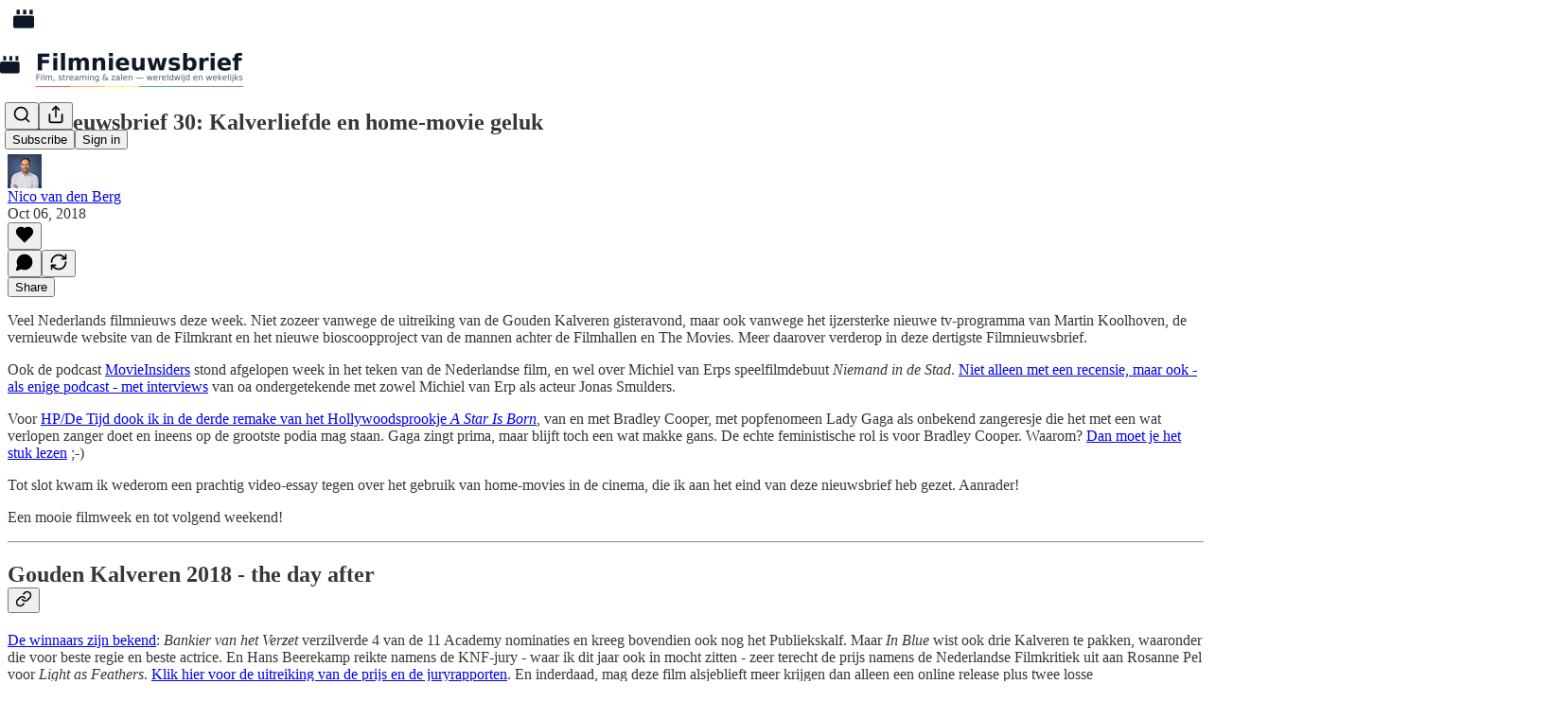

--- FILE ---
content_type: text/html; charset=utf-8
request_url: https://www.youtube-nocookie.com/embed/7qa5Rdj7mWc?rel=0&autoplay=0&showinfo=0&enablejsapi=0
body_size: 47358
content:
<!DOCTYPE html><html lang="en" dir="ltr" data-cast-api-enabled="true"><head><meta name="viewport" content="width=device-width, initial-scale=1"><script nonce="23Aert2rianstFQItdkx0Q">if ('undefined' == typeof Symbol || 'undefined' == typeof Symbol.iterator) {delete Array.prototype.entries;}</script><style name="www-roboto" nonce="8DbPDe7i3Rr9FHsE6fa9YQ">@font-face{font-family:'Roboto';font-style:normal;font-weight:400;font-stretch:100%;src:url(//fonts.gstatic.com/s/roboto/v48/KFO7CnqEu92Fr1ME7kSn66aGLdTylUAMa3GUBHMdazTgWw.woff2)format('woff2');unicode-range:U+0460-052F,U+1C80-1C8A,U+20B4,U+2DE0-2DFF,U+A640-A69F,U+FE2E-FE2F;}@font-face{font-family:'Roboto';font-style:normal;font-weight:400;font-stretch:100%;src:url(//fonts.gstatic.com/s/roboto/v48/KFO7CnqEu92Fr1ME7kSn66aGLdTylUAMa3iUBHMdazTgWw.woff2)format('woff2');unicode-range:U+0301,U+0400-045F,U+0490-0491,U+04B0-04B1,U+2116;}@font-face{font-family:'Roboto';font-style:normal;font-weight:400;font-stretch:100%;src:url(//fonts.gstatic.com/s/roboto/v48/KFO7CnqEu92Fr1ME7kSn66aGLdTylUAMa3CUBHMdazTgWw.woff2)format('woff2');unicode-range:U+1F00-1FFF;}@font-face{font-family:'Roboto';font-style:normal;font-weight:400;font-stretch:100%;src:url(//fonts.gstatic.com/s/roboto/v48/KFO7CnqEu92Fr1ME7kSn66aGLdTylUAMa3-UBHMdazTgWw.woff2)format('woff2');unicode-range:U+0370-0377,U+037A-037F,U+0384-038A,U+038C,U+038E-03A1,U+03A3-03FF;}@font-face{font-family:'Roboto';font-style:normal;font-weight:400;font-stretch:100%;src:url(//fonts.gstatic.com/s/roboto/v48/KFO7CnqEu92Fr1ME7kSn66aGLdTylUAMawCUBHMdazTgWw.woff2)format('woff2');unicode-range:U+0302-0303,U+0305,U+0307-0308,U+0310,U+0312,U+0315,U+031A,U+0326-0327,U+032C,U+032F-0330,U+0332-0333,U+0338,U+033A,U+0346,U+034D,U+0391-03A1,U+03A3-03A9,U+03B1-03C9,U+03D1,U+03D5-03D6,U+03F0-03F1,U+03F4-03F5,U+2016-2017,U+2034-2038,U+203C,U+2040,U+2043,U+2047,U+2050,U+2057,U+205F,U+2070-2071,U+2074-208E,U+2090-209C,U+20D0-20DC,U+20E1,U+20E5-20EF,U+2100-2112,U+2114-2115,U+2117-2121,U+2123-214F,U+2190,U+2192,U+2194-21AE,U+21B0-21E5,U+21F1-21F2,U+21F4-2211,U+2213-2214,U+2216-22FF,U+2308-230B,U+2310,U+2319,U+231C-2321,U+2336-237A,U+237C,U+2395,U+239B-23B7,U+23D0,U+23DC-23E1,U+2474-2475,U+25AF,U+25B3,U+25B7,U+25BD,U+25C1,U+25CA,U+25CC,U+25FB,U+266D-266F,U+27C0-27FF,U+2900-2AFF,U+2B0E-2B11,U+2B30-2B4C,U+2BFE,U+3030,U+FF5B,U+FF5D,U+1D400-1D7FF,U+1EE00-1EEFF;}@font-face{font-family:'Roboto';font-style:normal;font-weight:400;font-stretch:100%;src:url(//fonts.gstatic.com/s/roboto/v48/KFO7CnqEu92Fr1ME7kSn66aGLdTylUAMaxKUBHMdazTgWw.woff2)format('woff2');unicode-range:U+0001-000C,U+000E-001F,U+007F-009F,U+20DD-20E0,U+20E2-20E4,U+2150-218F,U+2190,U+2192,U+2194-2199,U+21AF,U+21E6-21F0,U+21F3,U+2218-2219,U+2299,U+22C4-22C6,U+2300-243F,U+2440-244A,U+2460-24FF,U+25A0-27BF,U+2800-28FF,U+2921-2922,U+2981,U+29BF,U+29EB,U+2B00-2BFF,U+4DC0-4DFF,U+FFF9-FFFB,U+10140-1018E,U+10190-1019C,U+101A0,U+101D0-101FD,U+102E0-102FB,U+10E60-10E7E,U+1D2C0-1D2D3,U+1D2E0-1D37F,U+1F000-1F0FF,U+1F100-1F1AD,U+1F1E6-1F1FF,U+1F30D-1F30F,U+1F315,U+1F31C,U+1F31E,U+1F320-1F32C,U+1F336,U+1F378,U+1F37D,U+1F382,U+1F393-1F39F,U+1F3A7-1F3A8,U+1F3AC-1F3AF,U+1F3C2,U+1F3C4-1F3C6,U+1F3CA-1F3CE,U+1F3D4-1F3E0,U+1F3ED,U+1F3F1-1F3F3,U+1F3F5-1F3F7,U+1F408,U+1F415,U+1F41F,U+1F426,U+1F43F,U+1F441-1F442,U+1F444,U+1F446-1F449,U+1F44C-1F44E,U+1F453,U+1F46A,U+1F47D,U+1F4A3,U+1F4B0,U+1F4B3,U+1F4B9,U+1F4BB,U+1F4BF,U+1F4C8-1F4CB,U+1F4D6,U+1F4DA,U+1F4DF,U+1F4E3-1F4E6,U+1F4EA-1F4ED,U+1F4F7,U+1F4F9-1F4FB,U+1F4FD-1F4FE,U+1F503,U+1F507-1F50B,U+1F50D,U+1F512-1F513,U+1F53E-1F54A,U+1F54F-1F5FA,U+1F610,U+1F650-1F67F,U+1F687,U+1F68D,U+1F691,U+1F694,U+1F698,U+1F6AD,U+1F6B2,U+1F6B9-1F6BA,U+1F6BC,U+1F6C6-1F6CF,U+1F6D3-1F6D7,U+1F6E0-1F6EA,U+1F6F0-1F6F3,U+1F6F7-1F6FC,U+1F700-1F7FF,U+1F800-1F80B,U+1F810-1F847,U+1F850-1F859,U+1F860-1F887,U+1F890-1F8AD,U+1F8B0-1F8BB,U+1F8C0-1F8C1,U+1F900-1F90B,U+1F93B,U+1F946,U+1F984,U+1F996,U+1F9E9,U+1FA00-1FA6F,U+1FA70-1FA7C,U+1FA80-1FA89,U+1FA8F-1FAC6,U+1FACE-1FADC,U+1FADF-1FAE9,U+1FAF0-1FAF8,U+1FB00-1FBFF;}@font-face{font-family:'Roboto';font-style:normal;font-weight:400;font-stretch:100%;src:url(//fonts.gstatic.com/s/roboto/v48/KFO7CnqEu92Fr1ME7kSn66aGLdTylUAMa3OUBHMdazTgWw.woff2)format('woff2');unicode-range:U+0102-0103,U+0110-0111,U+0128-0129,U+0168-0169,U+01A0-01A1,U+01AF-01B0,U+0300-0301,U+0303-0304,U+0308-0309,U+0323,U+0329,U+1EA0-1EF9,U+20AB;}@font-face{font-family:'Roboto';font-style:normal;font-weight:400;font-stretch:100%;src:url(//fonts.gstatic.com/s/roboto/v48/KFO7CnqEu92Fr1ME7kSn66aGLdTylUAMa3KUBHMdazTgWw.woff2)format('woff2');unicode-range:U+0100-02BA,U+02BD-02C5,U+02C7-02CC,U+02CE-02D7,U+02DD-02FF,U+0304,U+0308,U+0329,U+1D00-1DBF,U+1E00-1E9F,U+1EF2-1EFF,U+2020,U+20A0-20AB,U+20AD-20C0,U+2113,U+2C60-2C7F,U+A720-A7FF;}@font-face{font-family:'Roboto';font-style:normal;font-weight:400;font-stretch:100%;src:url(//fonts.gstatic.com/s/roboto/v48/KFO7CnqEu92Fr1ME7kSn66aGLdTylUAMa3yUBHMdazQ.woff2)format('woff2');unicode-range:U+0000-00FF,U+0131,U+0152-0153,U+02BB-02BC,U+02C6,U+02DA,U+02DC,U+0304,U+0308,U+0329,U+2000-206F,U+20AC,U+2122,U+2191,U+2193,U+2212,U+2215,U+FEFF,U+FFFD;}@font-face{font-family:'Roboto';font-style:normal;font-weight:500;font-stretch:100%;src:url(//fonts.gstatic.com/s/roboto/v48/KFO7CnqEu92Fr1ME7kSn66aGLdTylUAMa3GUBHMdazTgWw.woff2)format('woff2');unicode-range:U+0460-052F,U+1C80-1C8A,U+20B4,U+2DE0-2DFF,U+A640-A69F,U+FE2E-FE2F;}@font-face{font-family:'Roboto';font-style:normal;font-weight:500;font-stretch:100%;src:url(//fonts.gstatic.com/s/roboto/v48/KFO7CnqEu92Fr1ME7kSn66aGLdTylUAMa3iUBHMdazTgWw.woff2)format('woff2');unicode-range:U+0301,U+0400-045F,U+0490-0491,U+04B0-04B1,U+2116;}@font-face{font-family:'Roboto';font-style:normal;font-weight:500;font-stretch:100%;src:url(//fonts.gstatic.com/s/roboto/v48/KFO7CnqEu92Fr1ME7kSn66aGLdTylUAMa3CUBHMdazTgWw.woff2)format('woff2');unicode-range:U+1F00-1FFF;}@font-face{font-family:'Roboto';font-style:normal;font-weight:500;font-stretch:100%;src:url(//fonts.gstatic.com/s/roboto/v48/KFO7CnqEu92Fr1ME7kSn66aGLdTylUAMa3-UBHMdazTgWw.woff2)format('woff2');unicode-range:U+0370-0377,U+037A-037F,U+0384-038A,U+038C,U+038E-03A1,U+03A3-03FF;}@font-face{font-family:'Roboto';font-style:normal;font-weight:500;font-stretch:100%;src:url(//fonts.gstatic.com/s/roboto/v48/KFO7CnqEu92Fr1ME7kSn66aGLdTylUAMawCUBHMdazTgWw.woff2)format('woff2');unicode-range:U+0302-0303,U+0305,U+0307-0308,U+0310,U+0312,U+0315,U+031A,U+0326-0327,U+032C,U+032F-0330,U+0332-0333,U+0338,U+033A,U+0346,U+034D,U+0391-03A1,U+03A3-03A9,U+03B1-03C9,U+03D1,U+03D5-03D6,U+03F0-03F1,U+03F4-03F5,U+2016-2017,U+2034-2038,U+203C,U+2040,U+2043,U+2047,U+2050,U+2057,U+205F,U+2070-2071,U+2074-208E,U+2090-209C,U+20D0-20DC,U+20E1,U+20E5-20EF,U+2100-2112,U+2114-2115,U+2117-2121,U+2123-214F,U+2190,U+2192,U+2194-21AE,U+21B0-21E5,U+21F1-21F2,U+21F4-2211,U+2213-2214,U+2216-22FF,U+2308-230B,U+2310,U+2319,U+231C-2321,U+2336-237A,U+237C,U+2395,U+239B-23B7,U+23D0,U+23DC-23E1,U+2474-2475,U+25AF,U+25B3,U+25B7,U+25BD,U+25C1,U+25CA,U+25CC,U+25FB,U+266D-266F,U+27C0-27FF,U+2900-2AFF,U+2B0E-2B11,U+2B30-2B4C,U+2BFE,U+3030,U+FF5B,U+FF5D,U+1D400-1D7FF,U+1EE00-1EEFF;}@font-face{font-family:'Roboto';font-style:normal;font-weight:500;font-stretch:100%;src:url(//fonts.gstatic.com/s/roboto/v48/KFO7CnqEu92Fr1ME7kSn66aGLdTylUAMaxKUBHMdazTgWw.woff2)format('woff2');unicode-range:U+0001-000C,U+000E-001F,U+007F-009F,U+20DD-20E0,U+20E2-20E4,U+2150-218F,U+2190,U+2192,U+2194-2199,U+21AF,U+21E6-21F0,U+21F3,U+2218-2219,U+2299,U+22C4-22C6,U+2300-243F,U+2440-244A,U+2460-24FF,U+25A0-27BF,U+2800-28FF,U+2921-2922,U+2981,U+29BF,U+29EB,U+2B00-2BFF,U+4DC0-4DFF,U+FFF9-FFFB,U+10140-1018E,U+10190-1019C,U+101A0,U+101D0-101FD,U+102E0-102FB,U+10E60-10E7E,U+1D2C0-1D2D3,U+1D2E0-1D37F,U+1F000-1F0FF,U+1F100-1F1AD,U+1F1E6-1F1FF,U+1F30D-1F30F,U+1F315,U+1F31C,U+1F31E,U+1F320-1F32C,U+1F336,U+1F378,U+1F37D,U+1F382,U+1F393-1F39F,U+1F3A7-1F3A8,U+1F3AC-1F3AF,U+1F3C2,U+1F3C4-1F3C6,U+1F3CA-1F3CE,U+1F3D4-1F3E0,U+1F3ED,U+1F3F1-1F3F3,U+1F3F5-1F3F7,U+1F408,U+1F415,U+1F41F,U+1F426,U+1F43F,U+1F441-1F442,U+1F444,U+1F446-1F449,U+1F44C-1F44E,U+1F453,U+1F46A,U+1F47D,U+1F4A3,U+1F4B0,U+1F4B3,U+1F4B9,U+1F4BB,U+1F4BF,U+1F4C8-1F4CB,U+1F4D6,U+1F4DA,U+1F4DF,U+1F4E3-1F4E6,U+1F4EA-1F4ED,U+1F4F7,U+1F4F9-1F4FB,U+1F4FD-1F4FE,U+1F503,U+1F507-1F50B,U+1F50D,U+1F512-1F513,U+1F53E-1F54A,U+1F54F-1F5FA,U+1F610,U+1F650-1F67F,U+1F687,U+1F68D,U+1F691,U+1F694,U+1F698,U+1F6AD,U+1F6B2,U+1F6B9-1F6BA,U+1F6BC,U+1F6C6-1F6CF,U+1F6D3-1F6D7,U+1F6E0-1F6EA,U+1F6F0-1F6F3,U+1F6F7-1F6FC,U+1F700-1F7FF,U+1F800-1F80B,U+1F810-1F847,U+1F850-1F859,U+1F860-1F887,U+1F890-1F8AD,U+1F8B0-1F8BB,U+1F8C0-1F8C1,U+1F900-1F90B,U+1F93B,U+1F946,U+1F984,U+1F996,U+1F9E9,U+1FA00-1FA6F,U+1FA70-1FA7C,U+1FA80-1FA89,U+1FA8F-1FAC6,U+1FACE-1FADC,U+1FADF-1FAE9,U+1FAF0-1FAF8,U+1FB00-1FBFF;}@font-face{font-family:'Roboto';font-style:normal;font-weight:500;font-stretch:100%;src:url(//fonts.gstatic.com/s/roboto/v48/KFO7CnqEu92Fr1ME7kSn66aGLdTylUAMa3OUBHMdazTgWw.woff2)format('woff2');unicode-range:U+0102-0103,U+0110-0111,U+0128-0129,U+0168-0169,U+01A0-01A1,U+01AF-01B0,U+0300-0301,U+0303-0304,U+0308-0309,U+0323,U+0329,U+1EA0-1EF9,U+20AB;}@font-face{font-family:'Roboto';font-style:normal;font-weight:500;font-stretch:100%;src:url(//fonts.gstatic.com/s/roboto/v48/KFO7CnqEu92Fr1ME7kSn66aGLdTylUAMa3KUBHMdazTgWw.woff2)format('woff2');unicode-range:U+0100-02BA,U+02BD-02C5,U+02C7-02CC,U+02CE-02D7,U+02DD-02FF,U+0304,U+0308,U+0329,U+1D00-1DBF,U+1E00-1E9F,U+1EF2-1EFF,U+2020,U+20A0-20AB,U+20AD-20C0,U+2113,U+2C60-2C7F,U+A720-A7FF;}@font-face{font-family:'Roboto';font-style:normal;font-weight:500;font-stretch:100%;src:url(//fonts.gstatic.com/s/roboto/v48/KFO7CnqEu92Fr1ME7kSn66aGLdTylUAMa3yUBHMdazQ.woff2)format('woff2');unicode-range:U+0000-00FF,U+0131,U+0152-0153,U+02BB-02BC,U+02C6,U+02DA,U+02DC,U+0304,U+0308,U+0329,U+2000-206F,U+20AC,U+2122,U+2191,U+2193,U+2212,U+2215,U+FEFF,U+FFFD;}</style><script name="www-roboto" nonce="23Aert2rianstFQItdkx0Q">if (document.fonts && document.fonts.load) {document.fonts.load("400 10pt Roboto", "E"); document.fonts.load("500 10pt Roboto", "E");}</script><link rel="stylesheet" href="/s/player/c1c87fb0/www-player.css" name="www-player" nonce="8DbPDe7i3Rr9FHsE6fa9YQ"><style nonce="8DbPDe7i3Rr9FHsE6fa9YQ">html {overflow: hidden;}body {font: 12px Roboto, Arial, sans-serif; background-color: #000; color: #fff; height: 100%; width: 100%; overflow: hidden; position: absolute; margin: 0; padding: 0;}#player {width: 100%; height: 100%;}h1 {text-align: center; color: #fff;}h3 {margin-top: 6px; margin-bottom: 3px;}.player-unavailable {position: absolute; top: 0; left: 0; right: 0; bottom: 0; padding: 25px; font-size: 13px; background: url(/img/meh7.png) 50% 65% no-repeat;}.player-unavailable .message {text-align: left; margin: 0 -5px 15px; padding: 0 5px 14px; border-bottom: 1px solid #888; font-size: 19px; font-weight: normal;}.player-unavailable a {color: #167ac6; text-decoration: none;}</style><script nonce="23Aert2rianstFQItdkx0Q">var ytcsi={gt:function(n){n=(n||"")+"data_";return ytcsi[n]||(ytcsi[n]={tick:{},info:{},gel:{preLoggedGelInfos:[]}})},now:window.performance&&window.performance.timing&&window.performance.now&&window.performance.timing.navigationStart?function(){return window.performance.timing.navigationStart+window.performance.now()}:function(){return(new Date).getTime()},tick:function(l,t,n){var ticks=ytcsi.gt(n).tick;var v=t||ytcsi.now();if(ticks[l]){ticks["_"+l]=ticks["_"+l]||[ticks[l]];ticks["_"+l].push(v)}ticks[l]=
v},info:function(k,v,n){ytcsi.gt(n).info[k]=v},infoGel:function(p,n){ytcsi.gt(n).gel.preLoggedGelInfos.push(p)},setStart:function(t,n){ytcsi.tick("_start",t,n)}};
(function(w,d){function isGecko(){if(!w.navigator)return false;try{if(w.navigator.userAgentData&&w.navigator.userAgentData.brands&&w.navigator.userAgentData.brands.length){var brands=w.navigator.userAgentData.brands;var i=0;for(;i<brands.length;i++)if(brands[i]&&brands[i].brand==="Firefox")return true;return false}}catch(e){setTimeout(function(){throw e;})}if(!w.navigator.userAgent)return false;var ua=w.navigator.userAgent;return ua.indexOf("Gecko")>0&&ua.toLowerCase().indexOf("webkit")<0&&ua.indexOf("Edge")<
0&&ua.indexOf("Trident")<0&&ua.indexOf("MSIE")<0}ytcsi.setStart(w.performance?w.performance.timing.responseStart:null);var isPrerender=(d.visibilityState||d.webkitVisibilityState)=="prerender";var vName=!d.visibilityState&&d.webkitVisibilityState?"webkitvisibilitychange":"visibilitychange";if(isPrerender){var startTick=function(){ytcsi.setStart();d.removeEventListener(vName,startTick)};d.addEventListener(vName,startTick,false)}if(d.addEventListener)d.addEventListener(vName,function(){ytcsi.tick("vc")},
false);if(isGecko()){var isHidden=(d.visibilityState||d.webkitVisibilityState)=="hidden";if(isHidden)ytcsi.tick("vc")}var slt=function(el,t){setTimeout(function(){var n=ytcsi.now();el.loadTime=n;if(el.slt)el.slt()},t)};w.__ytRIL=function(el){if(!el.getAttribute("data-thumb"))if(w.requestAnimationFrame)w.requestAnimationFrame(function(){slt(el,0)});else slt(el,16)}})(window,document);
</script><script nonce="23Aert2rianstFQItdkx0Q">var ytcfg={d:function(){return window.yt&&yt.config_||ytcfg.data_||(ytcfg.data_={})},get:function(k,o){return k in ytcfg.d()?ytcfg.d()[k]:o},set:function(){var a=arguments;if(a.length>1)ytcfg.d()[a[0]]=a[1];else{var k;for(k in a[0])ytcfg.d()[k]=a[0][k]}}};
ytcfg.set({"CLIENT_CANARY_STATE":"none","DEVICE":"cbr\u003dChrome\u0026cbrand\u003dapple\u0026cbrver\u003d131.0.0.0\u0026ceng\u003dWebKit\u0026cengver\u003d537.36\u0026cos\u003dMacintosh\u0026cosver\u003d10_15_7\u0026cplatform\u003dDESKTOP","EVENT_ID":"6wlwaYWLPMyZ1NgP6oGR8Ac","EXPERIMENT_FLAGS":{"ab_det_apb_b":true,"ab_det_apm":true,"ab_det_el_h":true,"ab_det_em_inj":true,"ab_fk_sk_cl":true,"ab_l_sig_st":true,"ab_l_sig_st_e":true,"action_companion_center_align_description":true,"allow_skip_networkless":true,"always_send_and_write":true,"att_web_record_metrics":true,"attmusi":true,"c3_enable_button_impression_logging":true,"c3_watch_page_component":true,"cancel_pending_navs":true,"clean_up_manual_attribution_header":true,"config_age_report_killswitch":true,"cow_optimize_idom_compat":true,"csi_config_handling_infra":true,"csi_on_gel":true,"delhi_mweb_colorful_sd":true,"delhi_mweb_colorful_sd_v2":true,"deprecate_csi_has_info":true,"deprecate_pair_servlet_enabled":true,"desktop_sparkles_light_cta_button":true,"disable_cached_masthead_data":true,"disable_child_node_auto_formatted_strings":true,"disable_enf_isd":true,"disable_log_to_visitor_layer":true,"disable_pacf_logging_for_memory_limited_tv":true,"embeds_enable_eid_enforcement_for_youtube":true,"embeds_enable_info_panel_dismissal":true,"embeds_enable_pfp_always_unbranded":true,"embeds_muted_autoplay_sound_fix":true,"embeds_serve_es6_client":true,"embeds_web_nwl_disable_nocookie":true,"embeds_web_updated_shorts_definition_fix":true,"enable_active_view_display_ad_renderer_web_home":true,"enable_ad_disclosure_banner_a11y_fix":true,"enable_chips_shelf_view_model_fully_reactive":true,"enable_client_creator_goal_ticker_bar_revamp":true,"enable_client_only_wiz_direct_reactions":true,"enable_client_sli_logging":true,"enable_client_streamz_web":true,"enable_client_ve_spec":true,"enable_cloud_save_error_popup_after_retry":true,"enable_cookie_reissue_iframe":true,"enable_dai_sdf_h5_preroll":true,"enable_datasync_id_header_in_web_vss_pings":true,"enable_default_mono_cta_migration_web_client":true,"enable_dma_post_enforcement":true,"enable_docked_chat_messages":true,"enable_entity_store_from_dependency_injection":true,"enable_inline_muted_playback_on_web_search":true,"enable_inline_muted_playback_on_web_search_for_vdc":true,"enable_inline_muted_playback_on_web_search_for_vdcb":true,"enable_is_mini_app_page_active_bugfix":true,"enable_live_overlay_feed_in_live_chat":true,"enable_logging_first_user_action_after_game_ready":true,"enable_ltc_param_fetch_from_innertube":true,"enable_masthead_mweb_padding_fix":true,"enable_menu_renderer_button_in_mweb_hclr":true,"enable_mini_app_command_handler_mweb_fix":true,"enable_mini_app_iframe_loaded_logging":true,"enable_mini_guide_downloads_item":true,"enable_mixed_direction_formatted_strings":true,"enable_mweb_livestream_ui_update":true,"enable_mweb_new_caption_language_picker":true,"enable_names_handles_account_switcher":true,"enable_network_request_logging_on_game_events":true,"enable_new_paid_product_placement":true,"enable_obtaining_ppn_query_param":true,"enable_open_in_new_tab_icon_for_short_dr_for_desktop_search":true,"enable_open_yt_content":true,"enable_origin_query_parameter_bugfix":true,"enable_pause_ads_on_ytv_html5":true,"enable_payments_purchase_manager":true,"enable_pdp_icon_prefetch":true,"enable_pl_r_si_fa":true,"enable_place_pivot_url":true,"enable_playable_a11y_label_with_badge_text":true,"enable_pv_screen_modern_text":true,"enable_removing_navbar_title_on_hashtag_page_mweb":true,"enable_resetting_scroll_position_on_flow_change":true,"enable_rta_manager":true,"enable_sdf_companion_h5":true,"enable_sdf_dai_h5_midroll":true,"enable_sdf_h5_endemic_mid_post_roll":true,"enable_sdf_on_h5_unplugged_vod_midroll":true,"enable_sdf_shorts_player_bytes_h5":true,"enable_sdk_performance_network_logging":true,"enable_sending_unwrapped_game_audio_as_serialized_metadata":true,"enable_sfv_effect_pivot_url":true,"enable_shorts_new_carousel":true,"enable_skip_ad_guidance_prompt":true,"enable_skippable_ads_for_unplugged_ad_pod":true,"enable_smearing_expansion_dai":true,"enable_third_party_info":true,"enable_time_out_messages":true,"enable_timeline_view_modern_transcript_fe":true,"enable_video_display_compact_button_group_for_desktop_search":true,"enable_watch_next_pause_autoplay_lact":true,"enable_web_home_top_landscape_image_layout_level_click":true,"enable_web_tiered_gel":true,"enable_window_constrained_buy_flow_dialog":true,"enable_wiz_queue_effect_and_on_init_initial_runs":true,"enable_ypc_spinners":true,"enable_yt_ata_iframe_authuser":true,"export_networkless_options":true,"export_player_version_to_ytconfig":true,"fill_single_video_with_notify_to_lasr":true,"fix_ad_miniplayer_controls_rendering":true,"fix_ads_tracking_for_swf_config_deprecation_mweb":true,"h5_companion_enable_adcpn_macro_substitution_for_click_pings":true,"h5_inplayer_enable_adcpn_macro_substitution_for_click_pings":true,"h5_reset_cache_and_filter_before_update_masthead":true,"hide_channel_creation_title_for_mweb":true,"high_ccv_client_side_caching_h5":true,"html5_log_trigger_events_with_debug_data":true,"html5_ssdai_enable_media_end_cue_range":true,"il_attach_cache_limit":true,"il_use_view_model_logging_context":true,"is_browser_support_for_webcam_streaming":true,"json_condensed_response":true,"kev_adb_pg":true,"kevlar_gel_error_routing":true,"kevlar_watch_cinematics":true,"live_chat_enable_controller_extraction":true,"live_chat_enable_rta_manager":true,"live_chat_increased_min_height":true,"log_click_with_layer_from_element_in_command_handler":true,"log_errors_through_nwl_on_retry":true,"mdx_enable_privacy_disclosure_ui":true,"mdx_load_cast_api_bootstrap_script":true,"medium_progress_bar_modification":true,"migrate_remaining_web_ad_badges_to_innertube":true,"mobile_account_menu_refresh":true,"mweb_a11y_enable_player_controls_invisible_toggle":true,"mweb_account_linking_noapp":true,"mweb_after_render_to_scheduler":true,"mweb_allow_modern_search_suggest_behavior":true,"mweb_animated_actions":true,"mweb_app_upsell_button_direct_to_app":true,"mweb_big_progress_bar":true,"mweb_c3_disable_carve_out":true,"mweb_c3_disable_carve_out_keep_external_links":true,"mweb_c3_enable_adaptive_signals":true,"mweb_c3_endscreen":true,"mweb_c3_endscreen_v2":true,"mweb_c3_library_page_enable_recent_shelf":true,"mweb_c3_remove_web_navigation_endpoint_data":true,"mweb_c3_use_canonical_from_player_response":true,"mweb_cinematic_watch":true,"mweb_command_handler":true,"mweb_delay_watch_initial_data":true,"mweb_disable_searchbar_scroll":true,"mweb_enable_fine_scrubbing_for_recs":true,"mweb_enable_keto_batch_player_fullscreen":true,"mweb_enable_keto_batch_player_progress_bar":true,"mweb_enable_keto_batch_player_tooltips":true,"mweb_enable_lockup_view_model_for_ucp":true,"mweb_enable_mix_panel_title_metadata":true,"mweb_enable_more_drawer":true,"mweb_enable_optional_fullscreen_landscape_locking":true,"mweb_enable_overlay_touch_manager":true,"mweb_enable_premium_carve_out_fix":true,"mweb_enable_refresh_detection":true,"mweb_enable_search_imp":true,"mweb_enable_sequence_signal":true,"mweb_enable_shorts_pivot_button":true,"mweb_enable_shorts_video_preload":true,"mweb_enable_skippables_on_jio_phone":true,"mweb_enable_storyboards":true,"mweb_enable_two_line_title_on_shorts":true,"mweb_enable_varispeed_controller":true,"mweb_enable_warm_channel_requests":true,"mweb_enable_watch_feed_infinite_scroll":true,"mweb_enable_wrapped_unplugged_pause_membership_dialog_renderer":true,"mweb_filter_video_format_in_webfe":true,"mweb_fix_livestream_seeking":true,"mweb_fix_monitor_visibility_after_render":true,"mweb_fix_section_list_continuation_item_renderers":true,"mweb_force_ios_fallback_to_native_control":true,"mweb_fp_auto_fullscreen":true,"mweb_fullscreen_controls":true,"mweb_fullscreen_controls_action_buttons":true,"mweb_fullscreen_watch_system":true,"mweb_home_reactive_shorts":true,"mweb_innertube_search_command":true,"mweb_kaios_enable_autoplay_switch_view_model":true,"mweb_lang_in_html":true,"mweb_like_button_synced_with_entities":true,"mweb_logo_use_home_page_ve":true,"mweb_module_decoration":true,"mweb_native_control_in_faux_fullscreen_shared":true,"mweb_panel_container_inert":true,"mweb_player_control_on_hover":true,"mweb_player_delhi_dtts":true,"mweb_player_settings_use_bottom_sheet":true,"mweb_player_show_previous_next_buttons_in_playlist":true,"mweb_player_skip_no_op_state_changes":true,"mweb_player_user_select_none":true,"mweb_playlist_engagement_panel":true,"mweb_progress_bar_seek_on_mouse_click":true,"mweb_pull_2_full":true,"mweb_pull_2_full_enable_touch_handlers":true,"mweb_schedule_warm_watch_response":true,"mweb_searchbox_legacy_navigation":true,"mweb_see_fewer_shorts":true,"mweb_sheets_ui_refresh":true,"mweb_shorts_comments_panel_id_change":true,"mweb_shorts_early_continuation":true,"mweb_show_ios_smart_banner":true,"mweb_use_server_url_on_startup":true,"mweb_watch_captions_enable_auto_translate":true,"mweb_watch_captions_set_default_size":true,"mweb_watch_stop_scheduler_on_player_response":true,"mweb_watchfeed_big_thumbnails":true,"mweb_yt_searchbox":true,"networkless_logging":true,"no_client_ve_attach_unless_shown":true,"nwl_send_from_memory_when_online":true,"pageid_as_header_web":true,"playback_settings_use_switch_menu":true,"player_controls_autonav_fix":true,"player_controls_skip_double_signal_update":true,"polymer_bad_build_labels":true,"polymer_verifiy_app_state":true,"qoe_send_and_write":true,"remove_chevron_from_ad_disclosure_banner_h5":true,"remove_masthead_channel_banner_on_refresh":true,"remove_slot_id_exited_trigger_for_dai_in_player_slot_expire":true,"replace_client_url_parsing_with_server_signal":true,"service_worker_enabled":true,"service_worker_push_enabled":true,"service_worker_push_home_page_prompt":true,"service_worker_push_watch_page_prompt":true,"shell_load_gcf":true,"shorten_initial_gel_batch_timeout":true,"should_use_yt_voice_endpoint_in_kaios":true,"skip_invalid_ytcsi_ticks":true,"skip_setting_info_in_csi_data_object":true,"smarter_ve_dedupping":true,"speedmaster_no_seek":true,"start_client_gcf_mweb":true,"stop_handling_click_for_non_rendering_overlay_layout":true,"suppress_error_204_logging":true,"synced_panel_scrolling_controller":true,"use_event_time_ms_header":true,"use_fifo_for_networkless":true,"use_player_abuse_bg_library":true,"use_request_time_ms_header":true,"use_session_based_sampling":true,"use_thumbnail_overlay_time_status_renderer_for_live_badge":true,"use_ts_visibilitylogger":true,"vss_final_ping_send_and_write":true,"vss_playback_use_send_and_write":true,"web_adaptive_repeat_ase":true,"web_always_load_chat_support":true,"web_animated_like":true,"web_api_url":true,"web_autonav_allow_off_by_default":true,"web_button_vm_refactor_disabled":true,"web_c3_log_app_init_finish":true,"web_csi_action_sampling_enabled":true,"web_dedupe_ve_grafting":true,"web_disable_backdrop_filter":true,"web_enable_ab_rsp_cl":true,"web_enable_course_icon_update":true,"web_enable_error_204":true,"web_enable_horizontal_video_attributes_section":true,"web_fix_segmented_like_dislike_undefined":true,"web_gcf_hashes_innertube":true,"web_gel_timeout_cap":true,"web_metadata_carousel_elref_bugfix":true,"web_parent_target_for_sheets":true,"web_persist_server_autonav_state_on_client":true,"web_playback_associated_log_ctt":true,"web_playback_associated_ve":true,"web_prefetch_preload_video":true,"web_progress_bar_draggable":true,"web_resizable_advertiser_banner_on_masthead_safari_fix":true,"web_scheduler_auto_init":true,"web_shorts_just_watched_on_channel_and_pivot_study":true,"web_shorts_just_watched_overlay":true,"web_shorts_pivot_button_view_model_reactive":true,"web_update_panel_visibility_logging_fix":true,"web_video_attribute_view_model_a11y_fix":true,"web_watch_controls_state_signals":true,"web_wiz_attributed_string":true,"web_yt_config_context":true,"webfe_mweb_watch_microdata":true,"webfe_watch_shorts_canonical_url_fix":true,"webpo_exit_on_net_err":true,"wiz_diff_overwritable":true,"wiz_memoize_stamper_items":true,"woffle_used_state_report":true,"wpo_gel_strz":true,"ytcp_paper_tooltip_use_scoped_owner_root":true,"ytidb_clear_embedded_player":true,"H5_async_logging_delay_ms":30000.0,"attention_logging_scroll_throttle":500.0,"autoplay_pause_by_lact_sampling_fraction":0.0,"cinematic_watch_effect_opacity":0.4,"log_window_onerror_fraction":0.1,"speedmaster_playback_rate":2.0,"tv_pacf_logging_sample_rate":0.01,"web_attention_logging_scroll_throttle":500.0,"web_load_prediction_threshold":0.1,"web_navigation_prediction_threshold":0.1,"web_pbj_log_warning_rate":0.0,"web_system_health_fraction":0.01,"ytidb_transaction_ended_event_rate_limit":0.02,"active_time_update_interval_ms":10000,"att_init_delay":500,"autoplay_pause_by_lact_sec":0,"botguard_async_snapshot_timeout_ms":3000,"check_navigator_accuracy_timeout_ms":0,"cinematic_watch_css_filter_blur_strength":40,"cinematic_watch_fade_out_duration":500,"close_webview_delay_ms":100,"cloud_save_game_data_rate_limit_ms":3000,"compression_disable_point":10,"custom_active_view_tos_timeout_ms":3600000,"embeds_widget_poll_interval_ms":0,"gel_min_batch_size":3,"gel_queue_timeout_max_ms":60000,"get_async_timeout_ms":60000,"hide_cta_for_home_web_video_ads_animate_in_time":2,"html5_byterate_soft_cap":0,"initial_gel_batch_timeout":2000,"max_body_size_to_compress":500000,"max_prefetch_window_sec_for_livestream_optimization":10,"min_prefetch_offset_sec_for_livestream_optimization":20,"mini_app_container_iframe_src_update_delay_ms":0,"multiple_preview_news_duration_time":11000,"mweb_c3_toast_duration_ms":5000,"mweb_deep_link_fallback_timeout_ms":10000,"mweb_delay_response_received_actions":100,"mweb_fp_dpad_rate_limit_ms":0,"mweb_fp_dpad_watch_title_clamp_lines":0,"mweb_history_manager_cache_size":100,"mweb_ios_fullscreen_playback_transition_delay_ms":500,"mweb_ios_fullscreen_system_pause_epilson_ms":0,"mweb_override_response_store_expiration_ms":0,"mweb_shorts_early_continuation_trigger_threshold":4,"mweb_w2w_max_age_seconds":0,"mweb_watch_captions_default_size":2,"neon_dark_launch_gradient_count":0,"network_polling_interval":30000,"play_click_interval_ms":30000,"play_ping_interval_ms":10000,"prefetch_comments_ms_after_video":0,"send_config_hash_timer":0,"service_worker_push_logged_out_prompt_watches":-1,"service_worker_push_prompt_cap":-1,"service_worker_push_prompt_delay_microseconds":3888000000000,"show_mini_app_ad_frequency_cap_ms":300000,"slow_compressions_before_abandon_count":4,"speedmaster_cancellation_movement_dp":10,"speedmaster_touch_activation_ms":500,"web_attention_logging_throttle":500,"web_foreground_heartbeat_interval_ms":28000,"web_gel_debounce_ms":10000,"web_logging_max_batch":100,"web_max_tracing_events":50,"web_tracing_session_replay":0,"wil_icon_max_concurrent_fetches":9999,"ytidb_remake_db_retries":3,"ytidb_reopen_db_retries":3,"WebClientReleaseProcessCritical__youtube_embeds_client_version_override":"","WebClientReleaseProcessCritical__youtube_embeds_web_client_version_override":"","WebClientReleaseProcessCritical__youtube_mweb_client_version_override":"","debug_forced_internalcountrycode":"","embeds_web_synth_ch_headers_banned_urls_regex":"","enable_web_media_service":"DISABLED","il_payload_scraping":"","live_chat_unicode_emoji_json_url":"https://www.gstatic.com/youtube/img/emojis/emojis-svg-9.json","mweb_deep_link_feature_tag_suffix":"11268432","mweb_enable_shorts_innertube_player_prefetch_trigger":"NONE","mweb_fp_dpad":"home,search,browse,channel,create_channel,experiments,settings,trending,oops,404,paid_memberships,sponsorship,premium,shorts","mweb_fp_dpad_linear_navigation":"","mweb_fp_dpad_linear_navigation_visitor":"","mweb_fp_dpad_visitor":"","mweb_preload_video_by_player_vars":"","mweb_sign_in_button_style":"STYLE_SUGGESTIVE_AVATAR","place_pivot_triggering_container_alternate":"","place_pivot_triggering_counterfactual_container_alternate":"","search_ui_mweb_searchbar_restyle":"DEFAULT","service_worker_push_force_notification_prompt_tag":"1","service_worker_scope":"/","suggest_exp_str":"","web_client_version_override":"","kevlar_command_handler_command_banlist":[],"mini_app_ids_without_game_ready":["UgkxHHtsak1SC8mRGHMZewc4HzeAY3yhPPmJ","Ugkx7OgzFqE6z_5Mtf4YsotGfQNII1DF_RBm"],"web_op_signal_type_banlist":[],"web_tracing_enabled_spans":["event","command"]},"GAPI_HINT_PARAMS":"m;/_/scs/abc-static/_/js/k\u003dgapi.gapi.en.FZb77tO2YW4.O/d\u003d1/rs\u003dAHpOoo8lqavmo6ayfVxZovyDiP6g3TOVSQ/m\u003d__features__","GAPI_HOST":"https://apis.google.com","GAPI_LOCALE":"en_US","GL":"US","HL":"en","HTML_DIR":"ltr","HTML_LANG":"en","INNERTUBE_API_KEY":"AIzaSyAO_FJ2SlqU8Q4STEHLGCilw_Y9_11qcW8","INNERTUBE_API_VERSION":"v1","INNERTUBE_CLIENT_NAME":"WEB_EMBEDDED_PLAYER","INNERTUBE_CLIENT_VERSION":"1.20260116.01.00","INNERTUBE_CONTEXT":{"client":{"hl":"en","gl":"US","remoteHost":"18.224.52.213","deviceMake":"Apple","deviceModel":"","visitorData":"[base64]%3D%3D","userAgent":"Mozilla/5.0 (Macintosh; Intel Mac OS X 10_15_7) AppleWebKit/537.36 (KHTML, like Gecko) Chrome/131.0.0.0 Safari/537.36; ClaudeBot/1.0; +claudebot@anthropic.com),gzip(gfe)","clientName":"WEB_EMBEDDED_PLAYER","clientVersion":"1.20260116.01.00","osName":"Macintosh","osVersion":"10_15_7","originalUrl":"https://www.youtube-nocookie.com/embed/7qa5Rdj7mWc?rel\u003d0\u0026autoplay\u003d0\u0026showinfo\u003d0\u0026enablejsapi\u003d0","platform":"DESKTOP","clientFormFactor":"UNKNOWN_FORM_FACTOR","configInfo":{"appInstallData":"[base64]%3D%3D"},"browserName":"Chrome","browserVersion":"131.0.0.0","acceptHeader":"text/html,application/xhtml+xml,application/xml;q\u003d0.9,image/webp,image/apng,*/*;q\u003d0.8,application/signed-exchange;v\u003db3;q\u003d0.9","deviceExperimentId":"ChxOelU1TnpVNE16UTNOek14TURZeE1qVXpPUT09EOuTwMsGGOuTwMsG","rolloutToken":"CPHS0Z237OGGNhDNuZSbnZuSAxjNuZSbnZuSAw%3D%3D"},"user":{"lockedSafetyMode":false},"request":{"useSsl":true},"clickTracking":{"clickTrackingParams":"IhMIxayUm52bkgMVzAwVBR3qQAR+"},"thirdParty":{"embeddedPlayerContext":{"embeddedPlayerEncryptedContext":"[base64]","ancestorOriginsSupported":false}}},"INNERTUBE_CONTEXT_CLIENT_NAME":56,"INNERTUBE_CONTEXT_CLIENT_VERSION":"1.20260116.01.00","INNERTUBE_CONTEXT_GL":"US","INNERTUBE_CONTEXT_HL":"en","LATEST_ECATCHER_SERVICE_TRACKING_PARAMS":{"client.name":"WEB_EMBEDDED_PLAYER","client.jsfeat":"2021"},"LOGGED_IN":false,"PAGE_BUILD_LABEL":"youtube.embeds.web_20260116_01_RC00","PAGE_CL":856990104,"SERVER_NAME":"WebFE","VISITOR_DATA":"[base64]%3D%3D","WEB_PLAYER_CONTEXT_CONFIGS":{"WEB_PLAYER_CONTEXT_CONFIG_ID_EMBEDDED_PLAYER":{"rootElementId":"movie_player","jsUrl":"/s/player/c1c87fb0/player_ias.vflset/en_US/base.js","cssUrl":"/s/player/c1c87fb0/www-player.css","contextId":"WEB_PLAYER_CONTEXT_CONFIG_ID_EMBEDDED_PLAYER","eventLabel":"embedded","contentRegion":"US","hl":"en_US","hostLanguage":"en","innertubeApiKey":"AIzaSyAO_FJ2SlqU8Q4STEHLGCilw_Y9_11qcW8","innertubeApiVersion":"v1","innertubeContextClientVersion":"1.20260116.01.00","disableRelatedVideos":true,"device":{"brand":"apple","model":"","browser":"Chrome","browserVersion":"131.0.0.0","os":"Macintosh","osVersion":"10_15_7","platform":"DESKTOP","interfaceName":"WEB_EMBEDDED_PLAYER","interfaceVersion":"1.20260116.01.00"},"serializedExperimentIds":"24004644,51010235,51063643,51098299,51204329,51222973,51340662,51349914,51353393,51366423,51389629,51404808,51404810,51484222,51489567,51490331,51500051,51505436,51530495,51534669,51560386,51564351,51565116,51566373,51578633,51583567,51583821,51585555,51586118,51605258,51605395,51609829,51611457,51615065,51620867,51621065,51622845,51626154,51632249,51634266,51637029,51638270,51638932,51648336,51656217,51666850,51672162,51681662,51683502,51684302,51684306,51691028,51691590,51692615,51693511,51696107,51696619,51697032,51700777,51701615,51704637,51705183,51709243,51711227,51711298,51712601,51713237,51714463,51717474,51719411,51719628,51720283,51729218,51735451,51738919,51741220,51742830,51742877,51743155,51744563","serializedExperimentFlags":"H5_async_logging_delay_ms\u003d30000.0\u0026PlayerWeb__h5_enable_advisory_rating_restrictions\u003dtrue\u0026a11y_h5_associate_survey_question\u003dtrue\u0026ab_det_apb_b\u003dtrue\u0026ab_det_apm\u003dtrue\u0026ab_det_el_h\u003dtrue\u0026ab_det_em_inj\u003dtrue\u0026ab_fk_sk_cl\u003dtrue\u0026ab_l_sig_st\u003dtrue\u0026ab_l_sig_st_e\u003dtrue\u0026action_companion_center_align_description\u003dtrue\u0026ad_pod_disable_companion_persist_ads_quality\u003dtrue\u0026add_stmp_logs_for_voice_boost\u003dtrue\u0026allow_autohide_on_paused_videos\u003dtrue\u0026allow_drm_override\u003dtrue\u0026allow_live_autoplay\u003dtrue\u0026allow_poltergust_autoplay\u003dtrue\u0026allow_skip_networkless\u003dtrue\u0026allow_vp9_1080p_mq_enc\u003dtrue\u0026always_cache_redirect_endpoint\u003dtrue\u0026always_send_and_write\u003dtrue\u0026annotation_module_vast_cards_load_logging_fraction\u003d0.0\u0026assign_drm_family_by_format\u003dtrue\u0026att_web_record_metrics\u003dtrue\u0026attention_logging_scroll_throttle\u003d500.0\u0026attmusi\u003dtrue\u0026autoplay_time\u003d10000\u0026autoplay_time_for_fullscreen\u003d-1\u0026autoplay_time_for_music_content\u003d-1\u0026bg_vm_reinit_threshold\u003d7200000\u0026blocked_packages_for_sps\u003d[]\u0026botguard_async_snapshot_timeout_ms\u003d3000\u0026captions_url_add_ei\u003dtrue\u0026check_navigator_accuracy_timeout_ms\u003d0\u0026clean_up_manual_attribution_header\u003dtrue\u0026compression_disable_point\u003d10\u0026cow_optimize_idom_compat\u003dtrue\u0026csi_config_handling_infra\u003dtrue\u0026csi_on_gel\u003dtrue\u0026custom_active_view_tos_timeout_ms\u003d3600000\u0026dash_manifest_version\u003d5\u0026debug_bandaid_hostname\u003d\u0026debug_bandaid_port\u003d0\u0026debug_sherlog_username\u003d\u0026delhi_fast_follow_autonav_toggle\u003dtrue\u0026delhi_modern_player_default_thumbnail_percentage\u003d0.0\u0026delhi_modern_player_faster_autohide_delay_ms\u003d2000\u0026delhi_modern_player_pause_thumbnail_percentage\u003d0.6\u0026delhi_modern_web_player_blending_mode\u003d\u0026delhi_modern_web_player_disable_frosted_glass\u003dtrue\u0026delhi_modern_web_player_horizontal_volume_controls\u003dtrue\u0026delhi_modern_web_player_lhs_volume_controls\u003dtrue\u0026delhi_modern_web_player_responsive_compact_controls_threshold\u003d0\u0026deprecate_22\u003dtrue\u0026deprecate_csi_has_info\u003dtrue\u0026deprecate_delay_ping\u003dtrue\u0026deprecate_pair_servlet_enabled\u003dtrue\u0026desktop_sparkles_light_cta_button\u003dtrue\u0026disable_av1_setting\u003dtrue\u0026disable_branding_context\u003dtrue\u0026disable_cached_masthead_data\u003dtrue\u0026disable_channel_id_check_for_suspended_channels\u003dtrue\u0026disable_child_node_auto_formatted_strings\u003dtrue\u0026disable_enf_isd\u003dtrue\u0026disable_lifa_for_supex_users\u003dtrue\u0026disable_log_to_visitor_layer\u003dtrue\u0026disable_mdx_connection_in_mdx_module_for_music_web\u003dtrue\u0026disable_pacf_logging_for_memory_limited_tv\u003dtrue\u0026disable_reduced_fullscreen_autoplay_countdown_for_minors\u003dtrue\u0026disable_reel_item_watch_format_filtering\u003dtrue\u0026disable_threegpp_progressive_formats\u003dtrue\u0026disable_touch_events_on_skip_button\u003dtrue\u0026edge_encryption_fill_primary_key_version\u003dtrue\u0026embeds_enable_info_panel_dismissal\u003dtrue\u0026embeds_enable_move_set_center_crop_to_public\u003dtrue\u0026embeds_enable_per_video_embed_config\u003dtrue\u0026embeds_enable_pfp_always_unbranded\u003dtrue\u0026embeds_web_lite_mode\u003d1\u0026embeds_web_nwl_disable_nocookie\u003dtrue\u0026embeds_web_synth_ch_headers_banned_urls_regex\u003d\u0026enable_active_view_display_ad_renderer_web_home\u003dtrue\u0026enable_active_view_lr_shorts_video\u003dtrue\u0026enable_active_view_web_shorts_video\u003dtrue\u0026enable_ad_cpn_macro_substitution_for_click_pings\u003dtrue\u0026enable_ad_disclosure_banner_a11y_fix\u003dtrue\u0026enable_app_promo_endcap_eml_on_tablet\u003dtrue\u0026enable_batched_cross_device_pings_in_gel_fanout\u003dtrue\u0026enable_cast_for_web_unplugged\u003dtrue\u0026enable_cast_on_music_web\u003dtrue\u0026enable_cipher_for_manifest_urls\u003dtrue\u0026enable_cleanup_masthead_autoplay_hack_fix\u003dtrue\u0026enable_client_creator_goal_ticker_bar_revamp\u003dtrue\u0026enable_client_only_wiz_direct_reactions\u003dtrue\u0026enable_client_page_id_header_for_first_party_pings\u003dtrue\u0026enable_client_sli_logging\u003dtrue\u0026enable_client_ve_spec\u003dtrue\u0026enable_cookie_reissue_iframe\u003dtrue\u0026enable_cta_banner_on_unplugged_lr\u003dtrue\u0026enable_custom_playhead_parsing\u003dtrue\u0026enable_dai_sdf_h5_preroll\u003dtrue\u0026enable_datasync_id_header_in_web_vss_pings\u003dtrue\u0026enable_default_mono_cta_migration_web_client\u003dtrue\u0026enable_dsa_ad_badge_for_action_endcap_on_android\u003dtrue\u0026enable_dsa_ad_badge_for_action_endcap_on_ios\u003dtrue\u0026enable_entity_store_from_dependency_injection\u003dtrue\u0026enable_error_corrections_infocard_web_client\u003dtrue\u0026enable_error_corrections_infocards_icon_web\u003dtrue\u0026enable_inline_muted_playback_on_web_search\u003dtrue\u0026enable_inline_muted_playback_on_web_search_for_vdc\u003dtrue\u0026enable_inline_muted_playback_on_web_search_for_vdcb\u003dtrue\u0026enable_kabuki_comments_on_shorts\u003ddisabled\u0026enable_live_overlay_feed_in_live_chat\u003dtrue\u0026enable_ltc_param_fetch_from_innertube\u003dtrue\u0026enable_mixed_direction_formatted_strings\u003dtrue\u0026enable_modern_skip_button_on_web\u003dtrue\u0026enable_mweb_livestream_ui_update\u003dtrue\u0026enable_new_paid_product_placement\u003dtrue\u0026enable_open_in_new_tab_icon_for_short_dr_for_desktop_search\u003dtrue\u0026enable_out_of_stock_text_all_surfaces\u003dtrue\u0026enable_paid_content_overlay_bugfix\u003dtrue\u0026enable_pause_ads_on_ytv_html5\u003dtrue\u0026enable_pl_r_si_fa\u003dtrue\u0026enable_policy_based_hqa_filter_in_watch_server\u003dtrue\u0026enable_progres_commands_lr_feeds\u003dtrue\u0026enable_progress_commands_lr_shorts\u003dtrue\u0026enable_publishing_region_param_in_sus\u003dtrue\u0026enable_pv_screen_modern_text\u003dtrue\u0026enable_rpr_token_on_ltl_lookup\u003dtrue\u0026enable_sdf_companion_h5\u003dtrue\u0026enable_sdf_dai_h5_midroll\u003dtrue\u0026enable_sdf_h5_endemic_mid_post_roll\u003dtrue\u0026enable_sdf_on_h5_unplugged_vod_midroll\u003dtrue\u0026enable_sdf_shorts_player_bytes_h5\u003dtrue\u0026enable_server_driven_abr\u003dtrue\u0026enable_server_driven_abr_for_backgroundable\u003dtrue\u0026enable_server_driven_abr_url_generation\u003dtrue\u0026enable_server_driven_readahead\u003dtrue\u0026enable_skip_ad_guidance_prompt\u003dtrue\u0026enable_skip_to_next_messaging\u003dtrue\u0026enable_skippable_ads_for_unplugged_ad_pod\u003dtrue\u0026enable_smart_skip_player_controls_shown_on_web\u003dtrue\u0026enable_smart_skip_player_controls_shown_on_web_increased_triggering_sensitivity\u003dtrue\u0026enable_smart_skip_speedmaster_on_web\u003dtrue\u0026enable_smearing_expansion_dai\u003dtrue\u0026enable_split_screen_ad_baseline_experience_endemic_live_h5\u003dtrue\u0026enable_third_party_info\u003dtrue\u0026enable_to_call_playready_backend_directly\u003dtrue\u0026enable_unified_action_endcap_on_web\u003dtrue\u0026enable_video_display_compact_button_group_for_desktop_search\u003dtrue\u0026enable_voice_boost_feature\u003dtrue\u0026enable_vp9_appletv5_on_server\u003dtrue\u0026enable_watch_server_rejected_formats_logging\u003dtrue\u0026enable_web_home_top_landscape_image_layout_level_click\u003dtrue\u0026enable_web_media_session_metadata_fix\u003dtrue\u0026enable_web_premium_varispeed_upsell\u003dtrue\u0026enable_web_tiered_gel\u003dtrue\u0026enable_wiz_queue_effect_and_on_init_initial_runs\u003dtrue\u0026enable_yt_ata_iframe_authuser\u003dtrue\u0026enable_ytv_csdai_vp9\u003dtrue\u0026export_networkless_options\u003dtrue\u0026export_player_version_to_ytconfig\u003dtrue\u0026fill_live_request_config_in_ustreamer_config\u003dtrue\u0026fill_single_video_with_notify_to_lasr\u003dtrue\u0026filter_vb_without_non_vb_equivalents\u003dtrue\u0026filter_vp9_for_live_dai\u003dtrue\u0026fix_ad_miniplayer_controls_rendering\u003dtrue\u0026fix_ads_tracking_for_swf_config_deprecation_mweb\u003dtrue\u0026fix_h5_toggle_button_a11y\u003dtrue\u0026fix_survey_color_contrast_on_destop\u003dtrue\u0026fix_toggle_button_role_for_ad_components\u003dtrue\u0026fresca_polling_delay_override\u003d0\u0026gab_return_sabr_ssdai_config\u003dtrue\u0026gel_min_batch_size\u003d3\u0026gel_queue_timeout_max_ms\u003d60000\u0026gvi_channel_client_screen\u003dtrue\u0026h5_companion_enable_adcpn_macro_substitution_for_click_pings\u003dtrue\u0026h5_enable_ad_mbs\u003dtrue\u0026h5_inplayer_enable_adcpn_macro_substitution_for_click_pings\u003dtrue\u0026h5_reset_cache_and_filter_before_update_masthead\u003dtrue\u0026heatseeker_decoration_threshold\u003d0.0\u0026hfr_dropped_framerate_fallback_threshold\u003d0\u0026hide_cta_for_home_web_video_ads_animate_in_time\u003d2\u0026high_ccv_client_side_caching_h5\u003dtrue\u0026hls_use_new_codecs_string_api\u003dtrue\u0026html5_ad_timeout_ms\u003d0\u0026html5_adaptation_step_count\u003d0\u0026html5_ads_preroll_lock_timeout_delay_ms\u003d15000\u0026html5_allow_multiview_tile_preload\u003dtrue\u0026html5_allow_video_keyframe_without_audio\u003dtrue\u0026html5_apply_min_failures\u003dtrue\u0026html5_apply_start_time_within_ads_for_ssdai_transitions\u003dtrue\u0026html5_atr_disable_force_fallback\u003dtrue\u0026html5_att_playback_timeout_ms\u003d30000\u0026html5_attach_num_random_bytes_to_bandaid\u003d0\u0026html5_attach_po_token_to_bandaid\u003dtrue\u0026html5_autonav_cap_idle_secs\u003d0\u0026html5_autonav_quality_cap\u003d720\u0026html5_autoplay_default_quality_cap\u003d0\u0026html5_auxiliary_estimate_weight\u003d0.0\u0026html5_av1_ordinal_cap\u003d0\u0026html5_bandaid_attach_content_po_token\u003dtrue\u0026html5_block_pip_safari_delay\u003d0\u0026html5_bypass_contention_secs\u003d0.0\u0026html5_byterate_soft_cap\u003d0\u0026html5_check_for_idle_network_interval_ms\u003d-1\u0026html5_chipset_soft_cap\u003d8192\u0026html5_consume_all_buffered_bytes_one_poll\u003dtrue\u0026html5_continuous_goodput_probe_interval_ms\u003d0\u0026html5_d6de4_cloud_project_number\u003d868618676952\u0026html5_d6de4_defer_timeout_ms\u003d0\u0026html5_debug_data_log_probability\u003d0.0\u0026html5_decode_to_texture_cap\u003dtrue\u0026html5_default_ad_gain\u003d0.5\u0026html5_default_av1_threshold\u003d0\u0026html5_default_quality_cap\u003d0\u0026html5_defer_fetch_att_ms\u003d0\u0026html5_delayed_retry_count\u003d1\u0026html5_delayed_retry_delay_ms\u003d5000\u0026html5_deprecate_adservice\u003dtrue\u0026html5_deprecate_manifestful_fallback\u003dtrue\u0026html5_deprecate_video_tag_pool\u003dtrue\u0026html5_desktop_vr180_allow_panning\u003dtrue\u0026html5_df_downgrade_thresh\u003d0.6\u0026html5_disable_loop_range_for_shorts_ads\u003dtrue\u0026html5_disable_move_pssh_to_moov\u003dtrue\u0026html5_disable_non_contiguous\u003dtrue\u0026html5_disable_ustreamer_constraint_for_sabr\u003dtrue\u0026html5_disable_web_safari_dai\u003dtrue\u0026html5_displayed_frame_rate_downgrade_threshold\u003d45\u0026html5_drm_byterate_soft_cap\u003d0\u0026html5_drm_check_all_key_error_states\u003dtrue\u0026html5_drm_cpi_license_key\u003dtrue\u0026html5_drm_live_byterate_soft_cap\u003d0\u0026html5_early_media_for_sharper_shorts\u003dtrue\u0026html5_enable_ac3\u003dtrue\u0026html5_enable_audio_track_stickiness\u003dtrue\u0026html5_enable_audio_track_stickiness_phase_two\u003dtrue\u0026html5_enable_caption_changes_for_mosaic\u003dtrue\u0026html5_enable_composite_embargo\u003dtrue\u0026html5_enable_d6de4\u003dtrue\u0026html5_enable_d6de4_cold_start_and_error\u003dtrue\u0026html5_enable_d6de4_idle_priority_job\u003dtrue\u0026html5_enable_drc\u003dtrue\u0026html5_enable_drc_toggle_api\u003dtrue\u0026html5_enable_eac3\u003dtrue\u0026html5_enable_embedded_player_visibility_signals\u003dtrue\u0026html5_enable_oduc\u003dtrue\u0026html5_enable_sabr_from_watch_server\u003dtrue\u0026html5_enable_sabr_host_fallback\u003dtrue\u0026html5_enable_server_driven_request_cancellation\u003dtrue\u0026html5_enable_sps_retry_backoff_metadata_requests\u003dtrue\u0026html5_enable_ssdai_transition_with_only_enter_cuerange\u003dtrue\u0026html5_enable_triggering_cuepoint_for_slot\u003dtrue\u0026html5_enable_tvos_dash\u003dtrue\u0026html5_enable_tvos_encrypted_vp9\u003dtrue\u0026html5_enable_widevine_for_alc\u003dtrue\u0026html5_enable_widevine_for_fast_linear\u003dtrue\u0026html5_encourage_array_coalescing\u003dtrue\u0026html5_fill_default_mosaic_audio_track_id\u003dtrue\u0026html5_fix_multi_audio_offline_playback\u003dtrue\u0026html5_fixed_media_duration_for_request\u003d0\u0026html5_force_sabr_from_watch_server_for_dfss\u003dtrue\u0026html5_forward_click_tracking_params_on_reload\u003dtrue\u0026html5_gapless_ad_autoplay_on_video_to_ad_only\u003dtrue\u0026html5_gapless_ended_transition_buffer_ms\u003d200\u0026html5_gapless_handoff_close_end_long_rebuffer_cfl\u003dtrue\u0026html5_gapless_handoff_close_end_long_rebuffer_delay_ms\u003d0\u0026html5_gapless_loop_seek_offset_in_milli\u003d0\u0026html5_gapless_slow_seek_cfl\u003dtrue\u0026html5_gapless_slow_seek_delay_ms\u003d0\u0026html5_gapless_slow_start_delay_ms\u003d0\u0026html5_generate_content_po_token\u003dtrue\u0026html5_generate_session_po_token\u003dtrue\u0026html5_gl_fps_threshold\u003d0\u0026html5_hard_cap_max_vertical_resolution_for_shorts\u003d0\u0026html5_hdcp_probing_stream_url\u003d\u0026html5_head_miss_secs\u003d0.0\u0026html5_hfr_quality_cap\u003d0\u0026html5_high_res_logging_percent\u003d0.01\u0026html5_hopeless_secs\u003d0\u0026html5_huli_ssdai_use_playback_state\u003dtrue\u0026html5_idle_rate_limit_ms\u003d0\u0026html5_ignore_sabrseek_during_adskip\u003dtrue\u0026html5_innertube_heartbeats_for_fairplay\u003dtrue\u0026html5_innertube_heartbeats_for_playready\u003dtrue\u0026html5_innertube_heartbeats_for_widevine\u003dtrue\u0026html5_jumbo_mobile_subsegment_readahead_target\u003d3.0\u0026html5_jumbo_ull_nonstreaming_mffa_ms\u003d4000\u0026html5_jumbo_ull_subsegment_readahead_target\u003d1.3\u0026html5_kabuki_drm_live_51_default_off\u003dtrue\u0026html5_license_constraint_delay\u003d5000\u0026html5_live_abr_head_miss_fraction\u003d0.0\u0026html5_live_abr_repredict_fraction\u003d0.0\u0026html5_live_chunk_readahead_proxima_override\u003d0\u0026html5_live_low_latency_bandwidth_window\u003d0.0\u0026html5_live_normal_latency_bandwidth_window\u003d0.0\u0026html5_live_quality_cap\u003d0\u0026html5_live_ultra_low_latency_bandwidth_window\u003d0.0\u0026html5_liveness_drift_chunk_override\u003d0\u0026html5_liveness_drift_proxima_override\u003d0\u0026html5_log_audio_abr\u003dtrue\u0026html5_log_experiment_id_from_player_response_to_ctmp\u003d\u0026html5_log_first_ssdai_requests_killswitch\u003dtrue\u0026html5_log_rebuffer_events\u003d5\u0026html5_log_trigger_events_with_debug_data\u003dtrue\u0026html5_log_vss_extra_lr_cparams_freq\u003d\u0026html5_long_rebuffer_jiggle_cmt_delay_ms\u003d0\u0026html5_long_rebuffer_threshold_ms\u003d30000\u0026html5_manifestless_unplugged\u003dtrue\u0026html5_manifestless_vp9_otf\u003dtrue\u0026html5_max_buffer_health_for_downgrade_prop\u003d0.0\u0026html5_max_buffer_health_for_downgrade_secs\u003d0.0\u0026html5_max_byterate\u003d0\u0026html5_max_discontinuity_rewrite_count\u003d0\u0026html5_max_drift_per_track_secs\u003d0.0\u0026html5_max_headm_for_streaming_xhr\u003d0\u0026html5_max_live_dvr_window_plus_margin_secs\u003d46800.0\u0026html5_max_quality_sel_upgrade\u003d0\u0026html5_max_redirect_response_length\u003d8192\u0026html5_max_selectable_quality_ordinal\u003d0\u0026html5_max_vertical_resolution\u003d0\u0026html5_maximum_readahead_seconds\u003d0.0\u0026html5_media_fullscreen\u003dtrue\u0026html5_media_time_weight_prop\u003d0.0\u0026html5_min_failures_to_delay_retry\u003d3\u0026html5_min_media_duration_for_append_prop\u003d0.0\u0026html5_min_media_duration_for_cabr_slice\u003d0.01\u0026html5_min_playback_advance_for_steady_state_secs\u003d0\u0026html5_min_quality_ordinal\u003d0\u0026html5_min_readbehind_cap_secs\u003d60\u0026html5_min_readbehind_secs\u003d0\u0026html5_min_seconds_between_format_selections\u003d0.0\u0026html5_min_selectable_quality_ordinal\u003d0\u0026html5_min_startup_buffered_media_duration_for_live_secs\u003d0.0\u0026html5_min_startup_buffered_media_duration_secs\u003d1.2\u0026html5_min_startup_duration_live_secs\u003d0.25\u0026html5_min_underrun_buffered_pre_steady_state_ms\u003d0\u0026html5_min_upgrade_health_secs\u003d0.0\u0026html5_minimum_readahead_seconds\u003d0.0\u0026html5_mock_content_binding_for_session_token\u003d\u0026html5_move_disable_airplay\u003dtrue\u0026html5_no_placeholder_rollbacks\u003dtrue\u0026html5_non_onesie_attach_po_token\u003dtrue\u0026html5_offline_download_timeout_retry_limit\u003d4\u0026html5_offline_failure_retry_limit\u003d2\u0026html5_offline_playback_position_sync\u003dtrue\u0026html5_offline_prevent_redownload_downloaded_video\u003dtrue\u0026html5_onesie_check_timeout\u003dtrue\u0026html5_onesie_defer_content_loader_ms\u003d0\u0026html5_onesie_live_ttl_secs\u003d8\u0026html5_onesie_prewarm_interval_ms\u003d0\u0026html5_onesie_prewarm_max_lact_ms\u003d0\u0026html5_onesie_redirector_timeout_ms\u003d0\u0026html5_onesie_use_signed_onesie_ustreamer_config\u003dtrue\u0026html5_override_micro_discontinuities_threshold_ms\u003d-1\u0026html5_paced_poll_min_health_ms\u003d0\u0026html5_paced_poll_ms\u003d0\u0026html5_pause_on_nonforeground_platform_errors\u003dtrue\u0026html5_peak_shave\u003dtrue\u0026html5_perf_cap_override_sticky\u003dtrue\u0026html5_performance_cap_floor\u003d360\u0026html5_perserve_av1_perf_cap\u003dtrue\u0026html5_picture_in_picture_logging_onresize_ratio\u003d0.0\u0026html5_platform_max_buffer_health_oversend_duration_secs\u003d0.0\u0026html5_platform_minimum_readahead_seconds\u003d0.0\u0026html5_platform_whitelisted_for_frame_accurate_seeks\u003dtrue\u0026html5_player_att_initial_delay_ms\u003d3000\u0026html5_player_att_retry_delay_ms\u003d1500\u0026html5_player_autonav_logging\u003dtrue\u0026html5_player_dynamic_bottom_gradient\u003dtrue\u0026html5_player_min_build_cl\u003d-1\u0026html5_player_preload_ad_fix\u003dtrue\u0026html5_post_interrupt_readahead\u003d20\u0026html5_prefer_language_over_codec\u003dtrue\u0026html5_prefer_server_bwe3\u003dtrue\u0026html5_preload_wait_time_secs\u003d0.0\u0026html5_probe_primary_delay_base_ms\u003d0\u0026html5_process_all_encrypted_events\u003dtrue\u0026html5_publish_all_cuepoints\u003dtrue\u0026html5_qoe_proto_mock_length\u003d0\u0026html5_query_sw_secure_crypto_for_android\u003dtrue\u0026html5_random_playback_cap\u003d0\u0026html5_record_is_offline_on_playback_attempt_start\u003dtrue\u0026html5_record_ump_timing\u003dtrue\u0026html5_reload_by_kabuki_app\u003dtrue\u0026html5_remove_command_triggered_companions\u003dtrue\u0026html5_remove_not_servable_check_killswitch\u003dtrue\u0026html5_report_fatal_drm_restricted_error_killswitch\u003dtrue\u0026html5_report_slow_ads_as_error\u003dtrue\u0026html5_repredict_interval_ms\u003d0\u0026html5_request_only_hdr_or_sdr_keys\u003dtrue\u0026html5_request_size_max_kb\u003d0\u0026html5_request_size_min_kb\u003d0\u0026html5_reseek_after_time_jump_cfl\u003dtrue\u0026html5_reseek_after_time_jump_delay_ms\u003d0\u0026html5_resource_bad_status_delay_scaling\u003d1.5\u0026html5_restrict_streaming_xhr_on_sqless_requests\u003dtrue\u0026html5_retry_downloads_for_expiration\u003dtrue\u0026html5_retry_on_drm_key_error\u003dtrue\u0026html5_retry_on_drm_unavailable\u003dtrue\u0026html5_retry_quota_exceeded_via_seek\u003dtrue\u0026html5_return_playback_if_already_preloaded\u003dtrue\u0026html5_sabr_enable_server_xtag_selection\u003dtrue\u0026html5_sabr_force_max_network_interruption_duration_ms\u003d0\u0026html5_sabr_ignore_skipad_before_completion\u003dtrue\u0026html5_sabr_live_timing\u003dtrue\u0026html5_sabr_log_server_xtag_selection_onesie_mismatch\u003dtrue\u0026html5_sabr_min_media_bytes_factor_to_append_for_stream\u003d0.0\u0026html5_sabr_non_streaming_xhr_soft_cap\u003d0\u0026html5_sabr_non_streaming_xhr_vod_request_cancellation_timeout_ms\u003d0\u0026html5_sabr_report_partial_segment_estimated_duration\u003dtrue\u0026html5_sabr_report_request_cancellation_info\u003dtrue\u0026html5_sabr_request_limit_per_period\u003d20\u0026html5_sabr_request_limit_per_period_for_low_latency\u003d50\u0026html5_sabr_request_limit_per_period_for_ultra_low_latency\u003d20\u0026html5_sabr_skip_client_audio_init_selection\u003dtrue\u0026html5_sabr_unused_bloat_size_bytes\u003d0\u0026html5_samsung_kant_limit_max_bitrate\u003d0\u0026html5_seek_jiggle_cmt_delay_ms\u003d8000\u0026html5_seek_new_elem_delay_ms\u003d12000\u0026html5_seek_new_elem_shorts_delay_ms\u003d2000\u0026html5_seek_new_media_element_shorts_reuse_cfl\u003dtrue\u0026html5_seek_new_media_element_shorts_reuse_delay_ms\u003d0\u0026html5_seek_new_media_source_shorts_reuse_cfl\u003dtrue\u0026html5_seek_new_media_source_shorts_reuse_delay_ms\u003d0\u0026html5_seek_set_cmt_delay_ms\u003d2000\u0026html5_seek_timeout_delay_ms\u003d20000\u0026html5_server_stitched_dai_decorated_url_retry_limit\u003d5\u0026html5_session_po_token_interval_time_ms\u003d900000\u0026html5_set_video_id_as_expected_content_binding\u003dtrue\u0026html5_shorts_gapless_ad_slow_start_cfl\u003dtrue\u0026html5_shorts_gapless_ad_slow_start_delay_ms\u003d0\u0026html5_shorts_gapless_next_buffer_in_seconds\u003d0\u0026html5_shorts_gapless_no_gllat\u003dtrue\u0026html5_shorts_gapless_slow_start_delay_ms\u003d0\u0026html5_show_drc_toggle\u003dtrue\u0026html5_simplified_backup_timeout_sabr_live\u003dtrue\u0026html5_skip_empty_po_token\u003dtrue\u0026html5_skip_slow_ad_delay_ms\u003d15000\u0026html5_slow_start_no_media_source_delay_ms\u003d0\u0026html5_slow_start_timeout_delay_ms\u003d20000\u0026html5_ssdai_enable_media_end_cue_range\u003dtrue\u0026html5_ssdai_enable_new_seek_logic\u003dtrue\u0026html5_ssdai_failure_retry_limit\u003d0\u0026html5_ssdai_log_missing_ad_config_reason\u003dtrue\u0026html5_stall_factor\u003d0.0\u0026html5_sticky_duration_mos\u003d0\u0026html5_store_xhr_headers_readable\u003dtrue\u0026html5_streaming_resilience\u003dtrue\u0026html5_streaming_xhr_time_based_consolidation_ms\u003d-1\u0026html5_subsegment_readahead_load_speed_check_interval\u003d0.5\u0026html5_subsegment_readahead_min_buffer_health_secs\u003d0.25\u0026html5_subsegment_readahead_min_buffer_health_secs_on_timeout\u003d0.1\u0026html5_subsegment_readahead_min_load_speed\u003d1.5\u0026html5_subsegment_readahead_seek_latency_fudge\u003d0.5\u0026html5_subsegment_readahead_target_buffer_health_secs\u003d0.5\u0026html5_subsegment_readahead_timeout_secs\u003d2.0\u0026html5_track_overshoot\u003dtrue\u0026html5_transfer_processing_logs_interval\u003d1000\u0026html5_ugc_live_audio_51\u003dtrue\u0026html5_ugc_vod_audio_51\u003dtrue\u0026html5_unreported_seek_reseek_delay_ms\u003d0\u0026html5_update_time_on_seeked\u003dtrue\u0026html5_use_init_selected_audio\u003dtrue\u0026html5_use_jsonformatter_to_parse_player_response\u003dtrue\u0026html5_use_post_for_media\u003dtrue\u0026html5_use_shared_owl_instance\u003dtrue\u0026html5_use_ump\u003dtrue\u0026html5_use_ump_timing\u003dtrue\u0026html5_use_video_transition_endpoint_heartbeat\u003dtrue\u0026html5_video_tbd_min_kb\u003d0\u0026html5_viewport_undersend_maximum\u003d0.0\u0026html5_volume_slider_tooltip\u003dtrue\u0026html5_wasm_initialization_delay_ms\u003d0.0\u0026html5_web_po_experiment_ids\u003d[]\u0026html5_web_po_request_key\u003d\u0026html5_web_po_token_disable_caching\u003dtrue\u0026html5_webpo_idle_priority_job\u003dtrue\u0026html5_webpo_kaios_defer_timeout_ms\u003d0\u0026html5_woffle_resume\u003dtrue\u0026html5_workaround_delay_trigger\u003dtrue\u0026ignore_overlapping_cue_points_on_endemic_live_html5\u003dtrue\u0026il_attach_cache_limit\u003dtrue\u0026il_payload_scraping\u003d\u0026il_use_view_model_logging_context\u003dtrue\u0026initial_gel_batch_timeout\u003d2000\u0026injected_license_handler_error_code\u003d0\u0026injected_license_handler_license_status\u003d0\u0026ios_and_android_fresca_polling_delay_override\u003d0\u0026itdrm_always_generate_media_keys\u003dtrue\u0026itdrm_always_use_widevine_sdk\u003dtrue\u0026itdrm_disable_external_key_rotation_system_ids\u003d[]\u0026itdrm_enable_revocation_reporting\u003dtrue\u0026itdrm_injected_license_service_error_code\u003d0\u0026itdrm_set_sabr_license_constraint\u003dtrue\u0026itdrm_use_fairplay_sdk\u003dtrue\u0026itdrm_use_widevine_sdk_for_premium_content\u003dtrue\u0026itdrm_use_widevine_sdk_only_for_sampled_dod\u003dtrue\u0026itdrm_widevine_hardened_vmp_mode\u003dlog\u0026json_condensed_response\u003dtrue\u0026kev_adb_pg\u003dtrue\u0026kevlar_command_handler_command_banlist\u003d[]\u0026kevlar_delhi_modern_web_endscreen_ideal_tile_width_percentage\u003d0.27\u0026kevlar_delhi_modern_web_endscreen_max_rows\u003d2\u0026kevlar_delhi_modern_web_endscreen_max_width\u003d500\u0026kevlar_delhi_modern_web_endscreen_min_width\u003d200\u0026kevlar_gel_error_routing\u003dtrue\u0026kevlar_miniplayer_expand_top\u003dtrue\u0026kevlar_miniplayer_play_pause_on_scrim\u003dtrue\u0026kevlar_playback_associated_queue\u003dtrue\u0026launch_license_service_all_ott_videos_automatic_fail_open\u003dtrue\u0026live_chat_enable_controller_extraction\u003dtrue\u0026live_chat_enable_rta_manager\u003dtrue\u0026live_chunk_readahead\u003d3\u0026log_click_with_layer_from_element_in_command_handler\u003dtrue\u0026log_errors_through_nwl_on_retry\u003dtrue\u0026log_window_onerror_fraction\u003d0.1\u0026manifestless_post_live\u003dtrue\u0026manifestless_post_live_ufph\u003dtrue\u0026max_body_size_to_compress\u003d500000\u0026max_cdfe_quality_ordinal\u003d0\u0026max_prefetch_window_sec_for_livestream_optimization\u003d10\u0026max_resolution_for_white_noise\u003d360\u0026mdx_enable_privacy_disclosure_ui\u003dtrue\u0026mdx_load_cast_api_bootstrap_script\u003dtrue\u0026migrate_remaining_web_ad_badges_to_innertube\u003dtrue\u0026min_prefetch_offset_sec_for_livestream_optimization\u003d20\u0026mta_drc_mutual_exclusion_removal\u003dtrue\u0026music_enable_shared_audio_tier_logic\u003dtrue\u0026mweb_account_linking_noapp\u003dtrue\u0026mweb_c3_endscreen\u003dtrue\u0026mweb_enable_fine_scrubbing_for_recs\u003dtrue\u0026mweb_enable_skippables_on_jio_phone\u003dtrue\u0026mweb_native_control_in_faux_fullscreen_shared\u003dtrue\u0026mweb_player_control_on_hover\u003dtrue\u0026mweb_progress_bar_seek_on_mouse_click\u003dtrue\u0026mweb_shorts_comments_panel_id_change\u003dtrue\u0026network_polling_interval\u003d30000\u0026networkless_logging\u003dtrue\u0026new_codecs_string_api_uses_legacy_style\u003dtrue\u0026no_client_ve_attach_unless_shown\u003dtrue\u0026no_drm_on_demand_with_cc_license\u003dtrue\u0026no_filler_video_for_ssa_playbacks\u003dtrue\u0026nwl_send_from_memory_when_online\u003dtrue\u0026onesie_add_gfe_frontline_to_player_request\u003dtrue\u0026onesie_enable_override_headm\u003dtrue\u0026override_drm_required_playback_policy_channels\u003d[]\u0026pageid_as_header_web\u003dtrue\u0026player_ads_set_adformat_on_client\u003dtrue\u0026player_bootstrap_method\u003dtrue\u0026player_destroy_old_version\u003dtrue\u0026player_enable_playback_playlist_change\u003dtrue\u0026player_new_info_card_format\u003dtrue\u0026player_underlay_min_player_width\u003d768.0\u0026player_underlay_video_width_fraction\u003d0.6\u0026player_web_canary_stage\u003d0\u0026playready_first_play_expiration\u003d-1\u0026podcasts_videostats_default_flush_interval_seconds\u003d0\u0026polymer_bad_build_labels\u003dtrue\u0026polymer_verifiy_app_state\u003dtrue\u0026populate_format_set_info_in_cdfe_formats\u003dtrue\u0026populate_head_minus_in_watch_server\u003dtrue\u0026preskip_button_style_ads_backend\u003d\u0026proxima_auto_threshold_max_network_interruption_duration_ms\u003d0\u0026proxima_auto_threshold_min_bandwidth_estimate_bytes_per_sec\u003d0\u0026qoe_nwl_downloads\u003dtrue\u0026qoe_send_and_write\u003dtrue\u0026quality_cap_for_inline_playback\u003d0\u0026quality_cap_for_inline_playback_ads\u003d0\u0026read_ahead_model_name\u003d\u0026refactor_mta_default_track_selection\u003dtrue\u0026reject_hidden_live_formats\u003dtrue\u0026reject_live_vp9_mq_clear_with_no_abr_ladder\u003dtrue\u0026remove_chevron_from_ad_disclosure_banner_h5\u003dtrue\u0026remove_masthead_channel_banner_on_refresh\u003dtrue\u0026remove_slot_id_exited_trigger_for_dai_in_player_slot_expire\u003dtrue\u0026replace_client_url_parsing_with_server_signal\u003dtrue\u0026replace_playability_retriever_in_watch\u003dtrue\u0026return_drm_product_unknown_for_clear_playbacks\u003dtrue\u0026sabr_enable_host_fallback\u003dtrue\u0026self_podding_header_string_template\u003dself_podding_interstitial_message\u0026self_podding_midroll_choice_string_template\u003dself_podding_midroll_choice\u0026send_config_hash_timer\u003d0\u0026serve_adaptive_fmts_for_live_streams\u003dtrue\u0026set_mock_id_as_expected_content_binding\u003d\u0026shell_load_gcf\u003dtrue\u0026shorten_initial_gel_batch_timeout\u003dtrue\u0026shorts_mode_to_player_api\u003dtrue\u0026simply_embedded_enable_botguard\u003dtrue\u0026skip_invalid_ytcsi_ticks\u003dtrue\u0026skip_setting_info_in_csi_data_object\u003dtrue\u0026slow_compressions_before_abandon_count\u003d4\u0026small_avatars_for_comments\u003dtrue\u0026smart_skip_web_player_bar_min_hover_length_milliseconds\u003d1000\u0026smarter_ve_dedupping\u003dtrue\u0026speedmaster_cancellation_movement_dp\u003d10\u0026speedmaster_playback_rate\u003d2.0\u0026speedmaster_touch_activation_ms\u003d500\u0026stop_handling_click_for_non_rendering_overlay_layout\u003dtrue\u0026streaming_data_emergency_itag_blacklist\u003d[]\u0026substitute_ad_cpn_macro_in_ssdai\u003dtrue\u0026suppress_error_204_logging\u003dtrue\u0026trim_adaptive_formats_signature_cipher_for_sabr_content\u003dtrue\u0026tv_pacf_logging_sample_rate\u003d0.01\u0026tvhtml5_unplugged_preload_cache_size\u003d5\u0026use_cue_range_marker_position\u003dtrue\u0026use_event_time_ms_header\u003dtrue\u0026use_fifo_for_networkless\u003dtrue\u0026use_generated_media_keys_in_fairplay_requests\u003dtrue\u0026use_inlined_player_rpc\u003dtrue\u0026use_new_codecs_string_api\u003dtrue\u0026use_player_abuse_bg_library\u003dtrue\u0026use_request_time_ms_header\u003dtrue\u0026use_rta_for_player\u003dtrue\u0026use_session_based_sampling\u003dtrue\u0026use_simplified_remove_webm_rules\u003dtrue\u0026use_thumbnail_overlay_time_status_renderer_for_live_badge\u003dtrue\u0026use_ts_visibilitylogger\u003dtrue\u0026use_video_playback_premium_signal\u003dtrue\u0026variable_buffer_timeout_ms\u003d0\u0026vp9_drm_live\u003dtrue\u0026vss_final_ping_send_and_write\u003dtrue\u0026vss_playback_use_send_and_write\u003dtrue\u0026web_api_url\u003dtrue\u0026web_attention_logging_scroll_throttle\u003d500.0\u0026web_attention_logging_throttle\u003d500\u0026web_button_vm_refactor_disabled\u003dtrue\u0026web_cinematic_watch_settings\u003dtrue\u0026web_client_version_override\u003d\u0026web_collect_offline_state\u003dtrue\u0026web_csi_action_sampling_enabled\u003dtrue\u0026web_dedupe_ve_grafting\u003dtrue\u0026web_enable_ab_rsp_cl\u003dtrue\u0026web_enable_caption_language_preference_stickiness\u003dtrue\u0026web_enable_course_icon_update\u003dtrue\u0026web_enable_error_204\u003dtrue\u0026web_enable_keyboard_shortcut_for_timely_actions\u003dtrue\u0026web_enable_shopping_timely_shelf_client\u003dtrue\u0026web_enable_timely_actions\u003dtrue\u0026web_fix_fine_scrubbing_false_play\u003dtrue\u0026web_foreground_heartbeat_interval_ms\u003d28000\u0026web_fullscreen_shorts\u003dtrue\u0026web_gcf_hashes_innertube\u003dtrue\u0026web_gel_debounce_ms\u003d10000\u0026web_gel_timeout_cap\u003dtrue\u0026web_heat_map_v2\u003dtrue\u0026web_heat_marker_use_current_time\u003dtrue\u0026web_hide_next_button\u003dtrue\u0026web_hide_watch_info_empty\u003dtrue\u0026web_load_prediction_threshold\u003d0.1\u0026web_logging_max_batch\u003d100\u0026web_max_tracing_events\u003d50\u0026web_navigation_prediction_threshold\u003d0.1\u0026web_op_signal_type_banlist\u003d[]\u0026web_playback_associated_log_ctt\u003dtrue\u0026web_playback_associated_ve\u003dtrue\u0026web_player_api_logging_fraction\u003d0.01\u0026web_player_big_mode_screen_width_cutoff\u003d4001\u0026web_player_default_peeking_px\u003d36\u0026web_player_enable_featured_product_banner_exclusives_on_desktop\u003dtrue\u0026web_player_enable_featured_product_banner_promotion_text_on_desktop\u003dtrue\u0026web_player_innertube_playlist_update\u003dtrue\u0026web_player_ipp_canary_type_for_logging\u003d\u0026web_player_log_click_before_generating_ve_conversion_params\u003dtrue\u0026web_player_miniplayer_in_context_menu\u003dtrue\u0026web_player_mouse_idle_wait_time_ms\u003d3000\u0026web_player_music_visualizer_treatment\u003dfake\u0026web_player_offline_playlist_auto_refresh\u003dtrue\u0026web_player_playable_sequences_refactor\u003dtrue\u0026web_player_quick_hide_timeout_ms\u003d250\u0026web_player_seek_chapters_by_shortcut\u003dtrue\u0026web_player_seek_overlay_additional_arrow_threshold\u003d200\u0026web_player_seek_overlay_duration_bump_scale\u003d0.9\u0026web_player_seek_overlay_linger_duration\u003d1000\u0026web_player_sentinel_is_uniplayer\u003dtrue\u0026web_player_shorts_audio_pivot_event_label\u003dtrue\u0026web_player_show_music_in_this_video_graphic\u003dvideo_thumbnail\u0026web_player_spacebar_control_bugfix\u003dtrue\u0026web_player_ss_dai_ad_fetching_timeout_ms\u003d15000\u0026web_player_ss_media_time_offset\u003dtrue\u0026web_player_touch_idle_wait_time_ms\u003d4000\u0026web_player_transfer_timeout_threshold_ms\u003d10800000\u0026web_player_use_cinematic_label_2\u003dtrue\u0026web_player_use_new_api_for_quality_pullback\u003dtrue\u0026web_player_use_screen_width_for_big_mode\u003dtrue\u0026web_prefetch_preload_video\u003dtrue\u0026web_progress_bar_draggable\u003dtrue\u0026web_remix_allow_up_to_3x_playback_rate\u003dtrue\u0026web_resizable_advertiser_banner_on_masthead_safari_fix\u003dtrue\u0026web_scheduler_auto_init\u003dtrue\u0026web_settings_menu_surface_custom_playback\u003dtrue\u0026web_settings_use_input_slider\u003dtrue\u0026web_shorts_pivot_button_view_model_reactive\u003dtrue\u0026web_tracing_enabled_spans\u003d[event, command]\u0026web_tracing_session_replay\u003d0\u0026web_wiz_attributed_string\u003dtrue\u0026web_yt_config_context\u003dtrue\u0026webpo_exit_on_net_err\u003dtrue\u0026wil_icon_max_concurrent_fetches\u003d9999\u0026wiz_diff_overwritable\u003dtrue\u0026wiz_memoize_stamper_items\u003dtrue\u0026woffle_enable_download_status\u003dtrue\u0026woffle_used_state_report\u003dtrue\u0026wpo_gel_strz\u003dtrue\u0026write_reload_player_response_token_to_ustreamer_config_for_vod\u003dtrue\u0026ws_av1_max_height_floor\u003d0\u0026ws_av1_max_width_floor\u003d0\u0026ws_use_centralized_hqa_filter\u003dtrue\u0026ytcp_paper_tooltip_use_scoped_owner_root\u003dtrue\u0026ytidb_clear_embedded_player\u003dtrue\u0026ytidb_remake_db_retries\u003d3\u0026ytidb_reopen_db_retries\u003d3\u0026ytidb_transaction_ended_event_rate_limit\u003d0.02","hideInfo":true,"startMuted":false,"mobileIphoneSupportsInlinePlayback":true,"isMobileDevice":false,"cspNonce":"23Aert2rianstFQItdkx0Q","canaryState":"none","enableCsiLogging":true,"loaderUrl":"https://filmnieuwsbrief.substack.com/p/filmnieuwsbrief-30-kalverliefde-en-home-movie-geluk-137488","disableAutonav":false,"enableContentOwnerRelatedVideos":true,"isEmbed":true,"disableCastApi":false,"serializedEmbedConfig":"{\"hideInfoBar\":true,\"disableRelatedVideos\":true}","disableMdxCast":false,"datasyncId":"V23d2557b||","encryptedHostFlags":"[base64]","canaryStage":"","trustedJsUrl":{"privateDoNotAccessOrElseTrustedResourceUrlWrappedValue":"/s/player/c1c87fb0/player_ias.vflset/en_US/base.js"},"trustedCssUrl":{"privateDoNotAccessOrElseTrustedResourceUrlWrappedValue":"/s/player/c1c87fb0/www-player.css"},"houseBrandUserStatus":"not_present","enableSabrOnEmbed":false,"serializedClientExperimentFlags":"45713225\u003d0\u002645713227\u003d0\u002645718175\u003d0.0\u002645718176\u003d0.0\u002645721421\u003d0\u002645725538\u003d0.0\u002645725539\u003d0.0\u002645725540\u003d0.0\u002645725541\u003d0.0\u002645725542\u003d0.0\u002645725543\u003d0.0\u002645728334\u003d0.0\u002645729215\u003dtrue\u002645732704\u003dtrue\u002645732791\u003dtrue\u002645735428\u003d4000.0\u002645736776\u003dtrue\u002645737482\u003dtrue\u002645737488\u003d0.0\u002645737489\u003d0.0\u002645739023\u003d0.0\u002645741339\u003d0.0\u002645741773\u003d1000.0\u002645743228\u003d0.0\u002645746966\u003d0.0\u002645746967\u003d0.0\u002645747053\u003d0.0\u002645750947\u003d0"}},"XSRF_FIELD_NAME":"session_token","XSRF_TOKEN":"[base64]\u003d\u003d","SERVER_VERSION":"prod","DATASYNC_ID":"V23d2557b||","SERIALIZED_CLIENT_CONFIG_DATA":"[base64]%3D%3D","ROOT_VE_TYPE":16623,"CLIENT_PROTOCOL":"h2","CLIENT_TRANSPORT":"tcp","PLAYER_CLIENT_VERSION":"1.20260114.01.00","TIME_CREATED_MS":1768950252001,"VALID_SESSION_TEMPDATA_DOMAINS":["youtu.be","youtube.com","www.youtube.com","web-green-qa.youtube.com","web-release-qa.youtube.com","web-integration-qa.youtube.com","m.youtube.com","mweb-green-qa.youtube.com","mweb-release-qa.youtube.com","mweb-integration-qa.youtube.com","studio.youtube.com","studio-green-qa.youtube.com","studio-integration-qa.youtube.com"],"LOTTIE_URL":{"privateDoNotAccessOrElseTrustedResourceUrlWrappedValue":"https://www.youtube.com/s/desktop/e2b70753/jsbin/lottie-light.vflset/lottie-light.js"},"IDENTITY_MEMENTO":{"visitor_data":"[base64]%3D%3D"},"PLAYER_VARS":{"embedded_player_response":"{\"responseContext\":{\"serviceTrackingParams\":[{\"service\":\"CSI\",\"params\":[{\"key\":\"c\",\"value\":\"WEB_EMBEDDED_PLAYER\"},{\"key\":\"cver\",\"value\":\"1.20260116.01.00\"},{\"key\":\"yt_li\",\"value\":\"0\"},{\"key\":\"GetEmbeddedPlayer_rid\",\"value\":\"0x3a478cb04599de27\"}]},{\"service\":\"GFEEDBACK\",\"params\":[{\"key\":\"logged_in\",\"value\":\"0\"}]},{\"service\":\"GUIDED_HELP\",\"params\":[{\"key\":\"logged_in\",\"value\":\"0\"}]},{\"service\":\"ECATCHER\",\"params\":[{\"key\":\"client.version\",\"value\":\"20260116\"},{\"key\":\"client.name\",\"value\":\"WEB_EMBEDDED_PLAYER\"}]}]},\"embedPreview\":{\"thumbnailPreviewRenderer\":{\"title\":{\"runs\":[{\"text\":\"How Home Movies Capture the Beauty of the Everyday\"}]},\"defaultThumbnail\":{\"thumbnails\":[{\"url\":\"https://i.ytimg.com/vi_webp/7qa5Rdj7mWc/default.webp\",\"width\":120,\"height\":90},{\"url\":\"https://i.ytimg.com/vi/7qa5Rdj7mWc/hqdefault.jpg?sqp\u003d-oaymwEbCKgBEF5IVfKriqkDDggBFQAAiEIYAXABwAEG\\u0026rs\u003dAOn4CLChoAAtpfxsoOGPAIQtz7ljx4BbRA\",\"width\":168,\"height\":94},{\"url\":\"https://i.ytimg.com/vi/7qa5Rdj7mWc/hqdefault.jpg?sqp\u003d-oaymwEbCMQBEG5IVfKriqkDDggBFQAAiEIYAXABwAEG\\u0026rs\u003dAOn4CLD_DZGXkr-kGfKz9SKorMBGUoprSw\",\"width\":196,\"height\":110},{\"url\":\"https://i.ytimg.com/vi/7qa5Rdj7mWc/hqdefault.jpg?sqp\u003d-oaymwEcCPYBEIoBSFXyq4qpAw4IARUAAIhCGAFwAcABBg\u003d\u003d\\u0026rs\u003dAOn4CLDuhg6QSe4o9I2jRsOGjR1QZP9CeA\",\"width\":246,\"height\":138},{\"url\":\"https://i.ytimg.com/vi_webp/7qa5Rdj7mWc/mqdefault.webp\",\"width\":320,\"height\":180},{\"url\":\"https://i.ytimg.com/vi/7qa5Rdj7mWc/hqdefault.jpg?sqp\u003d-oaymwEcCNACELwBSFXyq4qpAw4IARUAAIhCGAFwAcABBg\u003d\u003d\\u0026rs\u003dAOn4CLAmaV6KIH5Mnp-K7mm6mEqwrnlw-A\",\"width\":336,\"height\":188},{\"url\":\"https://i.ytimg.com/vi_webp/7qa5Rdj7mWc/hqdefault.webp\",\"width\":480,\"height\":360},{\"url\":\"https://i.ytimg.com/vi_webp/7qa5Rdj7mWc/sddefault.webp\",\"width\":640,\"height\":480},{\"url\":\"https://i.ytimg.com/vi_webp/7qa5Rdj7mWc/maxresdefault.webp\",\"width\":1920,\"height\":1080}]},\"playButton\":{\"buttonRenderer\":{\"style\":\"STYLE_DEFAULT\",\"size\":\"SIZE_DEFAULT\",\"isDisabled\":false,\"navigationEndpoint\":{\"clickTrackingParams\":\"CAkQ8FsiEwi2sJWbnZuSAxW2BBUFHVKIC73KAQRSjxRl\",\"watchEndpoint\":{\"videoId\":\"7qa5Rdj7mWc\",\"playerParams\":\"0gcJCXwARPhd_fXk\"}},\"accessibility\":{\"label\":\"Play How Home Movies Capture the Beauty of the Everyday\"},\"trackingParams\":\"CAkQ8FsiEwi2sJWbnZuSAxW2BBUFHVKIC70\u003d\"}},\"videoDetails\":{\"embeddedPlayerOverlayVideoDetailsRenderer\":{\"channelThumbnail\":{\"thumbnails\":[{\"url\":\"https://yt3.ggpht.com/sDvex8ArGWXH3XDSCsm0OL0ZI052pL2BJ8QKRnV0_ZbA8iZWBsjpOXfs0lFdiksg8Y5hUfSca5g\u003ds68-c-k-c0x00ffffff-no-rj\",\"width\":68,\"height\":68}]},\"collapsedRenderer\":{\"embeddedPlayerOverlayVideoDetailsCollapsedRenderer\":{\"title\":{\"runs\":[{\"text\":\"How Home Movies Capture the Beauty of the Everyday\",\"navigationEndpoint\":{\"clickTrackingParams\":\"CAgQ46ICIhMItrCVm52bkgMVtgQVBR1SiAu9ygEEUo8UZQ\u003d\u003d\",\"urlEndpoint\":{\"url\":\"https://www.youtube.com/watch?v\u003d7qa5Rdj7mWc\"}}}]},\"subtitle\":{\"runs\":[{\"text\":\"5.7K views • 13 comments\"}]},\"trackingParams\":\"CAgQ46ICIhMItrCVm52bkgMVtgQVBR1SiAu9\"}},\"expandedRenderer\":{\"embeddedPlayerOverlayVideoDetailsExpandedRenderer\":{\"title\":{\"runs\":[{\"text\":\"Fandor\"}]},\"subscribeButton\":{\"subscribeButtonRenderer\":{\"buttonText\":{\"runs\":[{\"text\":\"Subscribe\"}]},\"subscribed\":false,\"enabled\":true,\"type\":\"FREE\",\"channelId\":\"UCkeBOIrsgk0EyJwg-hHs7MA\",\"showPreferences\":false,\"subscribedButtonText\":{\"runs\":[{\"text\":\"Subscribed\"}]},\"unsubscribedButtonText\":{\"runs\":[{\"text\":\"Subscribe\"}]},\"trackingParams\":\"CAcQmysiEwi2sJWbnZuSAxW2BBUFHVKIC70yCWl2LWVtYmVkcw\u003d\u003d\",\"unsubscribeButtonText\":{\"runs\":[{\"text\":\"Unsubscribe\"}]},\"serviceEndpoints\":[{\"clickTrackingParams\":\"CAcQmysiEwi2sJWbnZuSAxW2BBUFHVKIC70yCWl2LWVtYmVkc8oBBFKPFGU\u003d\",\"subscribeEndpoint\":{\"channelIds\":[\"UCkeBOIrsgk0EyJwg-hHs7MA\"],\"params\":\"EgIIBxgB\"}},{\"clickTrackingParams\":\"CAcQmysiEwi2sJWbnZuSAxW2BBUFHVKIC70yCWl2LWVtYmVkc8oBBFKPFGU\u003d\",\"unsubscribeEndpoint\":{\"channelIds\":[\"UCkeBOIrsgk0EyJwg-hHs7MA\"],\"params\":\"CgIIBxgB\"}}]}},\"subtitle\":{\"runs\":[{\"text\":\"201K subscribers\"}]},\"trackingParams\":\"CAYQ5KICIhMItrCVm52bkgMVtgQVBR1SiAu9\"}},\"channelThumbnailEndpoint\":{\"clickTrackingParams\":\"CAAQru4BIhMItrCVm52bkgMVtgQVBR1SiAu9ygEEUo8UZQ\u003d\u003d\",\"channelThumbnailEndpoint\":{\"urlEndpoint\":{\"clickTrackingParams\":\"CAAQru4BIhMItrCVm52bkgMVtgQVBR1SiAu9ygEEUo8UZQ\u003d\u003d\",\"urlEndpoint\":{\"url\":\"/channel/UCkeBOIrsgk0EyJwg-hHs7MA\"}}}}}},\"shareButton\":{\"buttonRenderer\":{\"style\":\"STYLE_OPACITY\",\"size\":\"SIZE_DEFAULT\",\"isDisabled\":false,\"text\":{\"runs\":[{\"text\":\"Copy link\"}]},\"icon\":{\"iconType\":\"LINK\"},\"navigationEndpoint\":{\"clickTrackingParams\":\"CAEQ8FsiEwi2sJWbnZuSAxW2BBUFHVKIC73KAQRSjxRl\",\"copyTextEndpoint\":{\"text\":\"https://youtu.be/7qa5Rdj7mWc\",\"successActions\":[{\"clickTrackingParams\":\"CAEQ8FsiEwi2sJWbnZuSAxW2BBUFHVKIC73KAQRSjxRl\",\"addToToastAction\":{\"item\":{\"notificationActionRenderer\":{\"responseText\":{\"runs\":[{\"text\":\"Link copied to clipboard\"}]},\"actionButton\":{\"buttonRenderer\":{\"trackingParams\":\"CAUQ8FsiEwi2sJWbnZuSAxW2BBUFHVKIC70\u003d\"}},\"trackingParams\":\"CAQQuWoiEwi2sJWbnZuSAxW2BBUFHVKIC70\u003d\"}}}}],\"failureActions\":[{\"clickTrackingParams\":\"CAEQ8FsiEwi2sJWbnZuSAxW2BBUFHVKIC73KAQRSjxRl\",\"addToToastAction\":{\"item\":{\"notificationActionRenderer\":{\"responseText\":{\"runs\":[{\"text\":\"Unable to copy link to clipboard\"}]},\"actionButton\":{\"buttonRenderer\":{\"trackingParams\":\"CAMQ8FsiEwi2sJWbnZuSAxW2BBUFHVKIC70\u003d\"}},\"trackingParams\":\"CAIQuWoiEwi2sJWbnZuSAxW2BBUFHVKIC70\u003d\"}}}}]}},\"accessibility\":{\"label\":\"Copy link\"},\"trackingParams\":\"CAEQ8FsiEwi2sJWbnZuSAxW2BBUFHVKIC70\u003d\"}},\"videoDurationSeconds\":\"391\",\"webPlayerActionsPorting\":{\"subscribeCommand\":{\"clickTrackingParams\":\"CAAQru4BIhMItrCVm52bkgMVtgQVBR1SiAu9ygEEUo8UZQ\u003d\u003d\",\"subscribeEndpoint\":{\"channelIds\":[\"UCkeBOIrsgk0EyJwg-hHs7MA\"],\"params\":\"EgIIBxgB\"}},\"unsubscribeCommand\":{\"clickTrackingParams\":\"CAAQru4BIhMItrCVm52bkgMVtgQVBR1SiAu9ygEEUo8UZQ\u003d\u003d\",\"unsubscribeEndpoint\":{\"channelIds\":[\"UCkeBOIrsgk0EyJwg-hHs7MA\"],\"params\":\"CgIIBxgB\"}}}}},\"trackingParams\":\"CAAQru4BIhMItrCVm52bkgMVtgQVBR1SiAu9\",\"permissions\":{\"allowImaMonetization\":false,\"allowPfpUnbranded\":false},\"videoFlags\":{\"playableInEmbed\":true,\"isCrawlable\":true},\"previewPlayabilityStatus\":{\"status\":\"OK\",\"playableInEmbed\":true,\"contextParams\":\"Q0FFU0FnZ0E\u003d\"},\"embeddedPlayerMode\":\"EMBEDDED_PLAYER_MODE_DEFAULT\",\"embeddedPlayerConfig\":{\"embeddedPlayerMode\":\"EMBEDDED_PLAYER_MODE_DEFAULT\",\"embeddedPlayerFlags\":{}},\"embeddedPlayerContext\":{\"embeddedPlayerEncryptedContext\":\"[base64]\",\"ancestorOriginsSupported\":false}}","autoplay":false,"rel":"HIDE_OR_SCOPED","showinfo":false,"video_id":"7qa5Rdj7mWc","privembed":true},"POST_MESSAGE_ORIGIN":"*","VIDEO_ID":"7qa5Rdj7mWc","DOMAIN_ADMIN_STATE":"","COOKIELESS":true});window.ytcfg.obfuscatedData_ = [];</script><script nonce="23Aert2rianstFQItdkx0Q">window.yterr=window.yterr||true;window.unhandledErrorMessages={};
window.onerror=function(msg,url,line,opt_columnNumber,opt_error){var err;if(opt_error)err=opt_error;else{err=new Error;err.message=msg;err.fileName=url;err.lineNumber=line;if(!isNaN(opt_columnNumber))err["columnNumber"]=opt_columnNumber}var message=String(err.message);if(!err.message||message in window.unhandledErrorMessages)return;window.unhandledErrorMessages[message]=true;var img=new Image;window.emergencyTimeoutImg=img;img.onload=img.onerror=function(){delete window.emergencyTimeoutImg};var values=
{"client.name":ytcfg.get("INNERTUBE_CONTEXT_CLIENT_NAME"),"client.version":ytcfg.get("INNERTUBE_CONTEXT_CLIENT_VERSION"),"msg":message,"type":"UnhandledWindow"+err.name,"file":err.fileName,"line":err.lineNumber,"stack":(err.stack||"").substr(0,500)};var parts=[ytcfg.get("EMERGENCY_BASE_URL","/error_204?t=jserror&level=ERROR")];var key;for(key in values){var value=values[key];if(value)parts.push(key+"="+encodeURIComponent(value))}img.src=parts.join("&")};
</script><script nonce="23Aert2rianstFQItdkx0Q">var yterr = yterr || true;</script><link rel="preload" href="/s/player/c1c87fb0/player_ias.vflset/en_US/embed.js" name="player/embed" as="script" nonce="23Aert2rianstFQItdkx0Q"><link rel="preconnect" href="https://i.ytimg.com"><script data-id="_gd" nonce="23Aert2rianstFQItdkx0Q">window.WIZ_global_data = {"AfY8Hf":true,"HiPsbb":0,"MUE6Ne":"youtube_web","MuJWjd":false,"UUFaWc":"%.@.null,1000,2]","cfb2h":"youtube.web-front-end-critical_20260119.09_p0","fPDxwd":[],"hsFLT":"%.@.null,1000,2]","iCzhFc":false,"nQyAE":{},"oxN3nb":{"1":false,"0":false,"610401301":false,"899588437":false,"772657768":true,"513659523":false,"568333945":true,"1331761403":false,"651175828":false,"722764542":false,"748402145":false,"748402146":false,"748402147":true,"824648567":true,"824656860":false,"333098724":false},"u4g7r":"%.@.null,1,2]","vJQk6":false,"xnI9P":true,"xwAfE":true,"yFnxrf":2486};</script><title>YouTube</title><link rel="canonical" href="https://www.youtube.com/watch?v=7qa5Rdj7mWc"></head><body class="date-20260120 en_US ltr  site-center-aligned site-as-giant-card webkit webkit-537" dir="ltr"><div id="player"></div><script src="/s/embeds/eaa3d07e/www-embed-player-es6.vflset/www-embed-player-es6.js" name="embed_client" id="base-js" nonce="23Aert2rianstFQItdkx0Q"></script><script src="/s/player/c1c87fb0/player_ias.vflset/en_US/base.js" name="player/base" nonce="23Aert2rianstFQItdkx0Q"></script><script nonce="23Aert2rianstFQItdkx0Q">writeEmbed();</script><script nonce="23Aert2rianstFQItdkx0Q">(function() {window.ytAtR = '\x7b\x22responseContext\x22:\x7b\x22serviceTrackingParams\x22:\x5b\x7b\x22service\x22:\x22CSI\x22,\x22params\x22:\x5b\x7b\x22key\x22:\x22c\x22,\x22value\x22:\x22WEB_EMBEDDED_PLAYER\x22\x7d,\x7b\x22key\x22:\x22cver\x22,\x22value\x22:\x221.20260116.01.00\x22\x7d,\x7b\x22key\x22:\x22yt_li\x22,\x22value\x22:\x220\x22\x7d,\x7b\x22key\x22:\x22GetAttestationChallenge_rid\x22,\x22value\x22:\x220x3a478cb04599de27\x22\x7d\x5d\x7d,\x7b\x22service\x22:\x22GFEEDBACK\x22,\x22params\x22:\x5b\x7b\x22key\x22:\x22logged_in\x22,\x22value\x22:\x220\x22\x7d\x5d\x7d,\x7b\x22service\x22:\x22GUIDED_HELP\x22,\x22params\x22:\x5b\x7b\x22key\x22:\x22logged_in\x22,\x22value\x22:\x220\x22\x7d\x5d\x7d,\x7b\x22service\x22:\x22ECATCHER\x22,\x22params\x22:\x5b\x7b\x22key\x22:\x22client.version\x22,\x22value\x22:\x2220260116\x22\x7d,\x7b\x22key\x22:\x22client.name\x22,\x22value\x22:\x22WEB_EMBEDDED_PLAYER\x22\x7d\x5d\x7d\x5d\x7d,\x22challenge\x22:\x22a\x3d6\\u0026a2\x3d10\\u0026c\x3d1768950252\\u0026d\x3d56\\u0026t\x3d21600\\u0026c1a\x3d1\\u0026c6a\x3d1\\u0026c6b\x3d1\\u0026hh\x3dLhRhyiggW8WIXVURX9XcqFJtc5fEz2AS_t5nFti3TDk\x22,\x22bgChallenge\x22:\x7b\x22interpreterUrl\x22:\x7b\x22privateDoNotAccessOrElseTrustedResourceUrlWrappedValue\x22:\x22\/\/www.google.com\/js\/th\/UY-avjtWhxoWY-HLq4-cVr97HNozDPWiH7V1DOIgy7M.js\x22\x7d,\x22interpreterHash\x22:\x22UY-avjtWhxoWY-HLq4-cVr97HNozDPWiH7V1DOIgy7M\x22,\x22program\x22:\x22jcgxgOC0wWm\/BZoPft8MYhA3ZFWsMtLjnjNVVRkOwsBFx+NUiDFLudXzOu4cw6bEqnslqHgn\/E3nlh02BmJSNl+HWuJQKJIxFqW2LJPldjedtAyhBIzmklCzU6Fb2M3cRcB0VBL\/rwnJ1NuT3jvRm7tWflMDFtxX\/pfLFDM8BNZa9yi5JXoNxwUUR4QEMI+EAB3jPIY1wXB9ytFKA6fCPcBWnQdsLcNelyjzeQ50WidG7nWuO1Uz17xGmVMvrvcSate\/L4ZLttDBQNWKB+ZCPrXfrWRgQYBlZS9aqi12trw0RErqLOwWHw7OlpxoR3ZXABcUoLrKiHE5IgFdAptA5A9mOZckVbjfWFVqht0\/eDEOG6KWxJm5EfgGJ0jnB9gqf9AGYLYINWF7p5iAUUNySr75OLm8nRFjuBp2PbDhpRvfkbrqpx6djwbGDZbxEo+Kk23jd7da9yKqwk95j5G9C4KBbfLOOPUAUtNYffgT3IVs87+WtV1RnYUL7\/+1x+zeMxjAh\/VZl2zCcj\/2SyFt7vF4XCEqWEYABNT1\/SRiR1NaN80pycQh5GDljs7fdBCHIVUT5v2VrB1rSRmm+fHst7HH73eM3\/bvegd993+Amrf3c54xJ2bHc9pYYryvfatSMfQcfyvdUAYxH6X2CFX1DhZtWT7iJVyDmpk4jiGBhGqVJgjO7xWIFynUpOlnTV2ATUSb1UZZLZgOkE\/5IRCsQ9wDJOEf\/JVYVwsG8JXYfhKs1+gviJewRrJy+i2Agaek2kSnRG\/EE0F1e3qeujA4GXcPiRHvRruNsNjDYTj7qJ0KX7KoyQi7kiauy\/p7IrH3RxIdGFxIZcIMeDh5xrm5BLW7qtQMb8l8uwbQM\/nZiVyLxQMutngYVg6iSgwyHa8soUpstb\/xk48Jn6fU0tO+8n7\/AKrYnPjG4CLq3B52qu8bQdbiH9lCjoSQyCCOA02\/WUSad3DvZDBWJK0QaInLdcOuhKLdbSX4dcEdVvIxJCAgmhnm9uUCbzXTTMr8nB9X2oW9CoGT1da9qT9OYo\/EcOIX2xBaAOahcyyLGml1scEB6AniSFWZeLA8TrUlrP\/[base64]\/M+tTCe05x7zuOMRmS6mzvFdYx6oCKN\/w9jUqYVgmm2w1swSx2mqlyReqb2+OZVd0\/7+X3SrVJYncae7mOG7zNIpalRlz035vW9ZjJLWFBmYSIPuloA2NYIOwUVkz1MC7O1KRKgLL5rtruK732JR\/KqqbaucDOXF3kBmHzCuPtY6bCmC0ZyH75c3c3r\/[base64]\/XOMlo56\/lswoIT5GVI8dXW7W+xrldlScNLZJ+qvalDeQHgLop4A7aBlnrZita02\/U1SaxbMaVafgGVZIeOcGRkDg7CKvlY8swuJtpDPtpGbQu39aEkC5BYXItjePLMlpaUceS6jsJcB6kJvR\/CLnAp6G8xWvI8mWV2Ds7vwxn31c1kzD9XQMBU5O+pMx9RZ0+qK23Bl4lCB+orKchy2yZOwMArfiVbUQEKDbW8CiQPV7mAki3Ix5tRos1BY8wPzP1bixpiTIlO7bG28Tu8Eu8CPO8rQ1HVp4pIQxtYfVcd4CnezbhgaO\/[base64]\/iQWxQVwL8mS5tLc87EqUprBCssREfL6S8Lh3ItcxSIW2XWZp0LfYD6vt6Wif3l61vrmkv4JRobtkSqffftJeuTElDB2ZR8iol0QvhXkNSFvFjGRm+gIo1Zu8TTL9si6IrVIf8jOVP2Orm6hN4BylQj2csOn2aqHTa6rxg9Rg\/8XXEz8vo7X8W3iDgCM7R2zSpT1Xdnc51CX9zOjuXVsNKyd0tuvIPE+xesGaIfXIimtvSYG7DyOZqtu+dT0wqmU0upIMFSduy4\/PF\/nO1\/D3q65WZNmujp5fLvVU6W+dxnmzd2XSHS4Do4qDsYe1zI0UVMgh+ucu+lM0QDL1Nb31FMkDxQdvVSgwG8EojTARWgJIAw0fbYDb9dfYgcu1e8LW8RdwoLuFlG1vng3hL6DRUddRFeg\/EAJGxJNpuU7jE\/yorEGVky4q58i7dyyNMD4HDBJV73hMgUB6yoW+IUgrB5F1cASfXwcZQ5CZ3kgAOyAnn8f7KDXJz\/l\/GEIP3ta+j2WKNLG+MDm1uq5NtVop0gSp6LWUHrCXeT3lRtwGOI8f0gYX5dVoEGBHnL26OYxSZqbNmfFo3Agd1CXE5eH0qyq+SdArvMZ2G9ApET2d+GHenOYXqGRgHStP8bUFy5Kmo2wN65NqNZZb\/O51jeaj0NevNPFT0375D7M3eqtR9WqBjvDs5DGcY8M+vlYvrCPpcZKvtyRQHuuSJc51\/gachq0mbdniry8F3sx555IazilDk2KB6JhYEqQ2iBXMsd8g4hPGF7wEXdjIn\/[base64]\/qW11+Cbq6a3JvzSYTq1gb+ZBYXHciSpYVVUC6fpHvGpxeEyI4yhi6ZaQ5VMxHpX3WB9g\/MVYxPqaBoJagZLig+zOHyQCmK1LxMYFbV\/s5TT5SZPQNDhwX79UVmXnyxvJs3EeEaW8uRy5OA2i31D3VRn9yRRcO2gFetxMf86MdKV\/GGRBo1uhOpjSI7ffaRw8n0z2fBCIpZKArFCJPnChkOviwbgtbzmebv26CGWiyuvN4n23dRd07vJyyHjUx\/J5MXfuL\/yXoAGSzaj+Da7A0dKPV1m\/VJYDRhR9FlBKl\/PPW5cguzQuNRTMPB7Q6SDeJq5tLFbDZmyfPRGG87+c6Z76iZF3VfdpeA7bpIOkMv19f4uEZF9dmdhxROe+++L98MmyZ8ozPlQHGX+F+kahZkoE8rcN4QBVQcZ5qVUNQD4zut8ezX6flkkUX1V6xyiRywLUFng0QYdzmDIvP78kOrfed\/JjsqHSXspNkhr8HdixBA5wbzxH\/q528sYVOk1cSAhCiPPjWWlyStd8vpBBDSwazy54RMIIhob0ajisXH5NRQmCW6VmOVSJsLTPwsEwgm\/xuhRrsWLljkQbgZvx0VGM3gV6UofhgnnQ37C9e4DiNjD3kjVUzkbx4LAh+6ymdbtlH9xcGYwNHAXZsoVu81vOWOt3q8UiOG4Q5csS0Gie3Lg8y9CNKaD84HtqtRSLRV8Z1ss0vQO0o\/NgImgc0FJs7e9q2rkGXedXOpv\/se2IgwnrvLaAmJdYjtwGqzbtytVRgJCCjFijH4fwGlJ0Sc7aiG1GwpsjP7YfSX8SlB9PDTy0VB6ayGFwI2PHQh8Us\/jgRV1ekFori53XEoat6WVCw4nKmsHuaY4t2RVgS2nkal9lNryZYf1oHe+ouUnLMTsMmISGv0pLMXluTapKkbkKDt0ZV4p64WKcjsBnmkTpFPEmp7qTwgj1mT7\/AQdA06oHOFE3NAP+mV3kgyU+hmiGd+Zp5RdbZ7bZcEPZjAtRQI7D17eN4v9mGBbipL5oZFVjteGjb\/[base64]\/\/A3Lv2yalneJ4JuNL0h+JeC7lUG+pUtHohfOZU0TUpF1CRoGxOcUpxNt1yK5PQECLf7GjvuiMig8G27Mpe+cGZ6RQNO+Yi0vpX8xDqZc6zC+6IAhZJY6w6q9lZeyb7eJl8zk1iW0fUKbafdh0\/fP82MlV7ytcAPNPbVsnxu8ubw1l+q0ulOZrtopWBhmWqPn6QJf7JrrGLUjqaG9RXJrOydrSMgDHu3Mw0g7jXSRuIHzrwH+WDux0h\/086SV3x79IpjVSFC35nc\/ssvflnTBcg1owc47gWhbBNrHVFIkG4MgNxj9zgUBxlX1o8oj8r0SCMz4t6D5RLlk4eVQHuBycsrHvoWCoQ1dgC+ZoUwQ1ashYqGxe7qr5eFzczgRO\/xnW0VnxhKiZ\/WyCPeqTsQYkuozP2e+Ul75Rg0FEg+c3mgE9O14M83vxEweL7rbQjINSWqTS1YtapGWVw7iHvIW4+mV4aw+X\/Y7heJ14EK5gvJvMiJvnVxogphdnr0gmFkyl3PF5eUqHcmCm\/CAsL5WGy7HrmCCmhDbEFQsaI9LnTgkZXpgp8X1bT7gyHLlhDqygJRPcGrT0c8mlGpL\/NY33W\/NBYjPLl1FVqr1aCGiOJrUeynX2LgEhTsp45HtRnznjOQdVbPT+KxJVAdsR4mCUFnawZuvtIHpp1BYmG4tuEr4ahDbc6pr8QR7U\/FobdJhLYGqAo2Owm5a77P9YdiHX2NR128vcIDhkUQ55TcSqyZsU2MsqJsSlPkV0h1fnDCADdgbPGe88bhf35YaTgkLPHnKRMUedWtVD34ZPhx5pxoD3dRHh3Yq+Wx\/UGD6qNB7sG4WW\/QmY8fmIZzRKbjIc14ona5RNq74VUV04oNIN5px4MzZDxa5DhPGx7TAprB7DHwd6lYOb7xO6yWTmr\/\/0bzpbhHF\/ffTP2xnONe6OTP\/3\/VIZB3Bm+5FzS8JAsuJX20sfto3RdwdLG5i7mdMJ6Hur\/hkHgqaZwxp\/cWkRHq\/+C07q5j2tOhxmBbeUVik\/LJueQAc22DtWA7Ilg6mnyFlREzzoOYFFZ217roDBjv4O7gipwf3IE1ay+bjh9MjbDzO0+SloOyxNK82+okmZJwd5aY0zjQKngsRr+H5YoGqF9AhpLJ4p6hy90rh3P2WK4XXI3+lGUcYQMfikNKrjpAw\/1+\/HoWzHItK+NWYMUjs3FLJxQNRMYRbvv1npYAa9BgXPbhtb0ki8yKXKWOQYBnusxKclFwYITpqDoY8UJsA\/TmeGZQoJ1hMcUSaJYeMm4neqtg8PdCFHOVF9ZuFciSkXDsvW5gNup0sG1d52hxGXIde8CeY2f5KXYxA8f6e6QyL+CZD2RWS+5Xz5zMDUixjKTn1GLvPTgRpRpu+\/BNkdjDOuSv68qNNWf+b81UjEfDWdD0s9DErZWkODu8tlLBlUWmu16Mp+n7sJd1yaiEdKXmJDR4DdikEobMCnEgWFZ27+gJO0d28aLHqbpMRmod+uQB+wdKfb9oSled2Tv4jd4qP1A8vwy4SIv8\/kzccMpcvDg1U5YtMFHlzYc8fncJIknFF25cNkQnn2D767Pxna0klAxbKAWTDVnJ1HZoUP7ul3QNc8YmaK\/aj\/jzfnJoTrFeaUBQ9zbmy1MZy9iCfFgcITmFuQ\/zIXE4cAGogMrjLsTeMCDuyP1nOJPU69ymxuqFTzv7NKXct4\/Qe9K\/Y+p8DSbjo1br27rwjAgFSPVIt9OJROiS4w5tckPImH+AqZjmNIV4EVh3L4fdQMfL03YxbNnPF+iIyWsckhRPFaxQScDHnyuAZ66L211e5EL0izKq1KGeLF58CMZNGH\/46IBgDMOrAnDWbc33uzYw04q9UepfIE5jT+OUg17HXZGQlW6NgqN5V9Y1H5RIDW8ArFXwXml06bsry\/qF9\/YPbcwTNsvHbnKc\/LJPjEsSGX5l3tLR1iFe20HQAGL6uPEBLnwj2Ws4tgkrWLXV2fqtHjdsV28c2SAbGyu+wNSU2oDyoIlC4rOcqE0p+ihtFMFq5bMTCZPyG5nrGmH6dvrJGQtiuSYDG6jRr58VUEOY4D8hXLP+adq\/CzbT0X9N2NqcdHGqNpoNog+kNK0fOCFDSgIxGl4ndM\/ySpnozch+1nbOrc9mBfaMbZfwJYZVTd5ruKhLb2Q+yKCXZ5Y0k0s+m6xEKmF\/x7eEAynKsVIqWbm1B4+9JDaJZJbwAED1ARq7qxqaMn+ibrTFt48ZrEjJ\/7+r+w8xJTdnWt3jJbOszdavRffsTSXl0wv637Y89kTEgnKGG1GTLoShQiAW3pIjyRpPS+6WuujpVAtnEHnsSjp4y8\/JriuDHBOcITEy\/pSVZPUe35nvhDQlybvOp0StcEwprOmxygf9kYJZe6sOm5lECJm7AkVjQ2WeahMMgE25WMMa1gx6nSBsXzZo9DzhO68DIb0Ey3sbtzLGWQtVuxxoSwdCfydT9rBy1ITbrKjFyPNQg+f5qeGmgB\/oubiPtGUdpAqA6UDY4eu0L7kNDn8uRlzPaiJJ5tVuaslZzQ\/TzGETDclYvM9a6XqvkXYyWH77W9W8X\/309pPVKbnJLuKwCqyWdz9pmxEwDAAkh6wPnIumGqocXSCZSJL3Uqo7f\/J5iHGnCUT69v4DXekcFf\/nUm0rShz7FRtEv2aQugyxGdf5F05W7saLOC3LhtQhYz\/SPc5S\/i+TPm77qcHs9GMbr7bRdcfHekEz1aDxcg9P2LIzljOOb9\/6oZ3Vc5lQR8woYRysbhEyrtcOZNlT+tKrTcbdoFhqKcX8adIQByTDucWYl216UB401Tq9S0b\/uds1HXEvgdkb2Wr4Yhz37RkbnnpOiBRMteWLRJhoSesVU3OmEeqxU8tCHJokmmMs+qrmWOlCq451J56+Zf1u6DwAVetWEuEjC7dbl6fQzdCn\/jv6xx15tf\/Nhwp6sjm5JP5fyHPLFb4MPoHZOBhqPHqGct4HFcSHK3RCIQ29fTqBo4QzkWJHXxgzpp8H0d9OkQcRqHLmydVTK1uUlxKRng7U1T48hocYTpQyMfTC2u7c7BZA8IGacwyORnSap79jyqKEf5LgGMFuihU6EHCnEuzWpl\/rZ7k74D2R4oZrBaC7iFV7I1Nd2QY7Sc2M9yAMsgO6uzHwO+epYhIP\/t\/xpc+964ej1hJJN5YGBYXsLvmeu1QfCQTkgqeu2aZ\/yayVbIpz\/6KTH+zVpPJuDVefTgy3rYybYOuAklWCjJBbysQIEuq9xYQAeecgV1zusNJG4LCooS5mKnaM6JGBQ+AStWKMW+M68siQ4LgVHw0yK5gm2Ov3Mi+1Uq2WZmme7wuvZn7ZFeYcBWdqI5lI62buy23dDx2uMLxBqa\/NpdJTYwF9h9GyQYi5AP\/OC\/iBtRi\/wFvSvOQIPL9CKp9yTtoo4BcG7mXBS7p8aHBehtruIrY3q7hE0DvUDJfN3ERIvH0IcO366MNyCtUJj2\/UAFNSH6KFGxzOXyvmxYlII7HNVEy+9MhrUx3duIgniyE39tg4+L2NkurvBNTqcM3L+kYVUXBU4JnfsGQnDS5kFiSfJDl5+EJ2\/Rp0eouO8LZ0GwserNmhlbGz2zxHlyFUo1mRLVkpy21+XYE3opYcHUUOYf2FoQ652qdaFzds73YYYiWm7ZUE8jPc0E+yWoI5sPrkh6VSrYKfrseHD+txmnKyvzHqjApoxkdro9HGuJtu99CeimAV8s0ASVztn3MwHbPgAQk05\/EvYX0DXvhg1JTCJX5AcljZ2BWD9P6\/O63rab6EERNZ8mvB+k3y6IznL28ue9Zisz2eFlzdv2qlSIro53\/2uvaOkaFxsGWXaLkOVWqvQYS957UfuicT0YA7VJAAiTXNzaFKFIwxvDBlLrr1UktsGslqnJEMpv3LEnBlS4WvBbjVYfOK\/2A2XrCivfoWDo0ZjJm+uWKsxQPeCb1wmntEKzSBrvyQ0o4NgVse+rPUze\/[base64]\/6qMRCV\/6cG1BiDHhY101ZkaCOQs4+ovwyb8DzyL917+p5GNaIvJY3K3a4GVtMs0Na1uyci53WGQk40kJUixKpD5wknPjL2JRv8lRMXd28p\/298z\/gQ+g\/ZzlCwiTJ09G9akLqL1oF8oJX27QtW6X9qNfgamPCbzRczMRf2q06V48tFBys9SSG0yhvrHCJJbVxnmWKjDudmGCIF0pUcXPQfPaR63Yb9NYXkCVE0Iujf3Ue7U8zl\/[base64]\/+SSw9lu1DNY9KeP5RDpd4pN3GLzmPaQ6ge3kfAJvNY4hwgRzksgEBCqHmQe9wOo1qTiR8F3qkSUsWxEI++4X5LU32zyShLajjynEaIENkcRtrwkIT+KI4Nq+TW3di3Be\/4LlcvVAlfETijVRUfcfCOK0A\/Rci30NeCizvSF0ahntKI2oN7CGpCBjkxhlR5A5kEiO\/5zOKU4JJqVEhFnowPvnnjFK72yZiRBpmqE78jLL1NB3SchC2tPjY6QaBaW0Vh9TW9qYmmT52408GwcwLuIp6J5fDUBlyM9tB7\/igBXfVwT9\/AZBp5hhwdMF3PHdFZCH5aUAb9hF6pmh3LtoiPL7kud2aTvwdqoWFoOlSYaIOovk0IulGZH0zf\/z+n82hzoMUN5I+B8d\/6S8E1oURiMo5OVjBbaBhaqgT9IrwYwlxIeFZ2\/+jrcj0UEhVEhbtwK38sQo6HiFkFefFoDb\/jzb8jbt8MznPpjpkk+DHun5YZSVD1I2pCI9Zjo1QraBl7lY7r7Q8HF2PI3PJ\/00Vd7CUOlEhr38\/OaNQEbgrFd0NfDlhsHQ2Rvwqvo6P\/ICPzkuyHm+RFHEKkTGMf0sZI0dwi9LlJHDOa8+IVqaBQM5Cc2O\/qAb1R11QzB46gsXZTDp1pHpcOMO2PyyxQ5ADyH597bn4rkF55mS20Ssb3QU8X39xXERoCR9v2QtxB5gJeOatGA8AV+UbLS\/[base64]\/CwhXHxheTqczUxOrPiEpjqwPRWxXI5P015EWC38WNNNTFCMYF8sncEXeEEHxLiE+zuNzixJ8LNQzY924kyZX4AbFM6NeUJl3prPpCNFhlwZ65StPA4uG4tRl5ceFEfbPZN0PGz+9RAdZSA2RHFUZkx\/y2TedkbcIwHB7Mzm8NLljUKPU8gucnE9jwgroAH6NT9La1ZaRG4XHNUvpUuGMiQKxs8AMMrhyrNefHvjGr7hCwZMyhdfCbtkbQzC1\/IZpTYoC2\/eViXG6wfO8Vmg7xgGoCC6jFJ6U2Lr226QqMo7n1nyqSK4Nq8l7bWpQ7iPnoUfhze6vokaHR4YVxNnMyRbtmFcMBtFLzLrYYPYN+kaIgDSPGwCnMUOFBqhFogEX7dnwhLrMDsKoG4yp1T317F8IIz1TNeZ\/BFTUuvMQWiW5Bqe\/xWtvwIS1LrSMWIKme6z+Z9fPqBgq8gYdgO9d8dVNRi8VCLvtCuar2SvGfvHYeLdy8XbW1dTzD6Shz76AMpLL8HOfGcf4fxEDrK9lQembwgsF\/zCgohoWsy\/K\/UnxyU3SEFiqHsB6w1b8mWC+5tL\/[base64]\/PEFzIdXxBhOQ478AEzR5GV5UHob8HdiTZszFjxEgUSVIhbn6GBavD05sY4qfe48Bk\/lpwBWDWFz\/urmYKrPGJvoxcNfnkq3pEaz39hbqTXzkANg+b8VLpROJZBKrNxJUeEco33ejMdF6KtHzuJFDkz2smHBz5BICQXWNopFxqnDs0fQhZiP2K1CPoOqEadfopUWKsU\/PGrXvokWHrtvOxXidNU8Ci4BwkkUY8MyTEGGJuBTjlYT0kGLQ4IkTKc4lXuXjeKMErgdIwYzRxT\/o4LwzEksr58EBgLiv\/fRyPhEQwQEIHP4cZlOEw\/afJubLjk3YQ5lz1n2bDJhL1ls02QGAyQFnztDzDJ\/JY1WqXrQyDPUxgKnHCGBEb9qkvDxMJBt1rg6sfyqNDna0VZKC5OJ7IO06D8BBYrJmtGg1SsH0869AxRDYdjgwfF1iKeOxyh3C2bRAZ7gI6SQO0hK0v4ysM22k9\/WW0PbkQVe\/6Ob8uyP1JL8+Sz0afnsyXxdjVGNNPQGehLBgoXCM0PVFzxG62cJVQy+IIRv1z3v1Oq0uaYUtdxGsNJ3VPCIrat4+pkUJbjECIWJlW87n1eLGl\/\/Kow8j9zcBgUGgGC+zde5ubHosr5D9dOmm3uF\/P0ydp96R8yunXHU+jnRZXRh\/PyoijJaI7836r6Wi878MMP6BB+cDxiSPkhDpRV5sCSusa8QWN0Tr32YKDqaT3vLtKaayOvfh9muG3kdkZsCX2Xe4azDEB4NxQJQxNp1mxLDgIcH6\/jiaJx8xFHTkjFwUKS7nntgxJH4RBalS5HFTsbQGVVJb1SueSmEG5DnKbztbyrNwSNoWORDBsEnCZjdAUcbRT0\/0DnsgQsu4N41ewFK\/ajfEF+2KV1yCOJ1kIXJSWFMg9fGz1mVSDM7DYwndGJlU\/gCskdXLJqlUwuTLIu84EZBeR\/tmsdVhzUmgUyQ7CnqcPsUIqBaDZ1oEzc6FTC4BzeqZMOQy8bb9tRzcODY4YhEkAZCfkL3bDNrxDKiJtzmYmdQwZow0Cw\/xJRAJuV2bx\/eyEQFEkiEhSDulxNvDSao12S3ZTUAuLg1INC5BDSq0fjz+BUoEwKpuXEqWXOuXcFKFGTzngMu\/FmfttsUj18ZPLMvG8UJjobzkkLDllGdm8IOqQPe0ZlSDX+dBmGVIBZScNnwPpqedeGMJuFxCYUOk3KOzjR4+QrAJifEKWtUY2lPw9zoIWC6rb9UQeD1iyPTFdgb2FWM3exnJ6kYhv3h+j7t3nitXYO9GYnXRuXUe3E8+Cd0mysf6PZblCRnyCDAkB+hOgMI\/uwQ009h89I9zdK\/qyId2d8nNsX2JExCOQmHyUs3bHH5gL+jxVIdRQIlMLnfSplrhPJOmYUHiWDUe9dARw6FLuFHNZValIOE1Qh\/Xs0Jis1XcuVwaRSPdy8d9Bhw5xzvyx9QoOifvP28jVXNwmF\/BZ1aSCB4zjqmWC7jWF9X7SKKm8AyAbVZWr3syBCwwhxrwK4ZAxHc9WieQaf3RhOyfxtGzRmda7TORJq71zuZaFv8aKm+CijpXPqr\/SR08e3Y9dWc3ke9Fuo6QkBYdDD53Jmad2ysZVUA5za0YeHnvsJnCc4uHzHqvNbGZ05ejTUItdbriIJ\/PqNTLBzV0pJfTNqVW0qnlE4aYOyEgqKeGNEqmJOS40xrL1ADPQCDLDQ0IwTXhudNxBv4zYeKGgX\/CHGLY8Al0R2H1sNcLkvSi9hN\/XUyKkxttvC18l2CrRbnKoU2L7PzHx0JRsjG44UlyqWIxIBF4CFjtyTDpV+q5oVC7vvkOqgj8MqncTi+hIZqYOpbo3p\/yVp4C56yZOE9P3neGgw8kmxGJj9yat1ZRf+LYF45ZSTdnNfexxReWpNvZvRn213u9dgsfXxAugyHtofd7CvG+jg6XOd53olQZgMQ\/UpJidMoM9Oim3XLG1vq1YrpPlmYSddzANrKbcoMf2NoSJ5nN6Sk9CoQrIW67MonuXaZrMXKcpHmMECXuglnIq06ZrLTpW5aDMeGax7LMzzjXc2QpX5h+DuqeEKkbSezD3hnRwF8TpvC0Ma63n2\/Wg13HfFkdBmbFAXWiCdoUTn\/Kkrr0e7Er6f5JGvwq5OCVaLGbCO827T\/RUonzMBIkpjvCyYxps4INXdvDwkPFA68rjLbiQhIAjL7ntn7dJN6Mv+UVc56lALp85g+l+ebz19zPQLhzqQ7l6sgqD7gT7gTm4FT\/b3WS43BohRC9R7\/6j7T2qcNyKecSRpOkDskrqmQlaOE+GuxNBa72esG9Fr6oiXG5hbx+xX5+rDZ9\/HtzR3qv7Kj1\/hfBunNr1mWjBoFfvtpqJzVKRsqao1QZFXK0XrKs4ixWm5HRxoIOQNLHoRBV71q5sjFohm6Uk+cHZArVt65GicjyRdwlEotgMDC1eVrM0aivEHPYwXy87jYkKAlt9VxpQAElKiWfrFgK4nNoHoGrBwtLz5NriY\/tWijMNl+Ox2OZr4qzBdFaSwO6Fk8Dn9vDOzd8EYHHKCK0nU64dyORt8J7PQYcwxvNRHNbO3yoHc0cfclt6Kdlu6qOxsfvF1Sz724bAVT4w32ciNaGfVsjBzAA\/mZHCAzxvur1EU8LuTq\/+znB4Y7tbEHYfdDXFteXr8+w9y7QfrlDd+GM1fXUK5DIX5aUMDNWyOSwr5fURXmBmS5ouiZhEg1r1LBKmVJb0RDuDCh3UQixt9zgytqi\/eHgX\/0CCxjEUrlZsTly1HuBjE5QZF8xrnuKPtTDbQjhbP6uAxBl+TP0dud++1ADGI46+ZzBM6ooZflR2DYGawUZADoG5gutWYMFbq466ZzZTdyca9eMkIDPEdeYP3spAlscdIkWH0U7RcJZSipFvUZvMAXftLtgBa1fKLRuA2Mbm4\/8NVKDVyJI2w4Hjf8KSYvl20muGX9zACfMRC35vQX0xkkw3vMVqpZHTiHVnizvWOXn8v5xNXBuUfnnXqyRhCnoZbck+lhjWIoCiJ3Xy9sSN5uKIC0PT3d9PxkMb3qFql5xOwOepdlgx63q8U3+cttdS5CqfTodSVPdFjN2w1OgaaLFgsrs1BurM6foH1paZ\/QMA8mCmze5gQuIJBQ3Qx\/kchHnm6iUPbkoH3AceJhT4SXJEEIoI9iugTNFdpReOoocwZcD2AyzWRQepgaRhFC6mAohDVgNeU5\/N0EFh7JaWIYgZGkxleUtP6ODPxLmUw5pk5EHliMnIyXKsrYOadc8PAtnTUrPKQR1fOazZ93Tuofcz7NtM9OefKNqQeCaivGI8DRGRZicvQBwquOquSqMN1gfyW8q8lpozDjrDSyoCWlv6hkk80dN\/Jp8FAWAa1Z6If2vxs+IegsuQPncsa2jIR4g1uSPFctFLaADIBrBdRUP351i0N\/Dc+UXD1mA4jS3ovF2EYbE3jrgKBoKmq0kfT\/yH1PNP2DET6NfgCU17UYnQ6FeUKqMJKSm6+kSQ3HC4ljVm2X0\/aISt1ONbNe8ukcyBaxRkMdn6tTEVnlz4WeKuMfg0TXZ+jt7FAAQAo6QonDCPiTHtFjSV0EXFe7LgYIgwdojZBdOHjbrTctecZJImcViebqLpStJQCd75D6IDC6qCk9bo\/vdiHRJ4LeOCTEkQbOJVVS7YmzQT8EolOc9hsPZ8nSBE8s+rDrv1NSG+nMfnWE3lP76t5NVyKxt6u0yX+nJfwNIBqipu4iVxc1Y110wglx2qfHSduoLT6GBJKzAsxlq1OqLGqXDXUtlzI60GkiRkx7UzWI+S43lyEcxLt10ZbG48oyH+YPZTk8SjNRF\/Bv5ALmSueFAESCkupuIBnukXAiIgcQC2+ztjr0gE8XUrC5QKNs1cNF1YnpyWlfXZ93xbLo31WKPIMbbgp+hK73xFD8ftAa26Xg5WvtI2kXpPdXxM\/jQbZEtpe0pB\/HJGC7llngfk2bdmNGxUVScKTU3KECPwuRSPL0JtvXtlvTvrmCjgjPt7D7ewgXtmZtn66BE3GzDTn0xdq2nteNMYDvgPXH8PGhsu08ZyYPwdPFBLz6Kw\/nMYjwN6MUk1bBlrqwLeb\/bkWVAIOsJvkAk1Q2+pVLCQyV6AMyo3fmWgomKuFqAn1ekV2ZpJpHa5q\/oOY25wno3AHAlu0Rdjc54H3vG9+dTAcrW9pmqDuHyvot9xl2Q\/NPbHkbUZc5ieTtQK4iYt1kJKAfSiEi67HWaNtK71DG2x6jdHyqHJvQVU9oQgVVVjShPuwn+mc4wWvloU\/Zv3uFNl7am8J5q61DmiEiw1jhCnVG72fsBZ3clZIpPOq0JufwWYGKH2uuCiwlsMAosdKwVuNHw3wyh5l+yKRqJMtL88NIj8H4AjxqdmIFGFNSyer8XamPC\/Zm0NBlipV+TTv17qcIHcGiGTx166Lgmf9XCJX0yq7ukbm0jzmUxcSnYfCVUEUzZ4\/\/+brHPbf+ToCy\/\/MfuEEPQ8mY9m\/YYd2CILHUhuD+vrDwCXTgeEREvF7Tp7rIbEr1L5xAll6YV0+Vp7v4+nbZPu1MIAYX7P\/LPZNPLjopqj\/e05yzzt0VgFoNhOaYiTXFM3GFFW7c8i6R2BEtFBwMiE1IO+3uaeVJGNS0q4BQ6HpQU8lTDbhqCLVwvdmFTapyQ2ysMkAjqigQcpzmohix5IXiy6bdWth6URNlo324S6x07Q8vgx+SQjPYYXcSgnBvD7QiAn9rspceKoSbijHcZqQd2Byw2hUdXVrAp7o5+cP5dkVX\/j\/GjdmjcvQSY4Ix+wiWHtkoXc1mJgyZDmby25HRMMpdt2FNOlqjY7roUcT0QK4YZBwv6zSVAal2VWcO4P4g7evuPq+GfFC\/gL+WNK\/iBxMMf9UtURlK62YvGjgl2hUyPA9C6wpxgh5YiEHe+LF3pew\/xkMPHaczEvKiVnEYpF83eIagqP\/9f\/W4WvZsXV7OxpUSZD89goosvefWQ9Cz1\/eRpzxI91HE52hVCp6bcjPtY0ULZqCC1qFezVVtd\/2zITeXpRlJKnnqbokskJivliQNA2kbTcrxvBvVbKMb0WggvUJOUBQ7+ZYzNAN6dM1hs6ZQDGMvpvn1NznUkXp9kHvP8twdefg0Rp09qLkb\/8LqyLdkHtkwDn\/RW4EQL8Midk2Oeanx1B5mm1pAMo1UAhg5C8u4Joa4RlZfD0lUz9YsDOMSt8Temjc5mGS2NupVajA9wlHTZ2DGOzub2mvemtb7MFBAfEmruJ+M8u824MNQLg0zvkFbaTk6R\/+peGI5RJyEkKV4qU1+LbZE4JZTp1qLaGYvKE3ylSygyc3Hx7D3ztaehj6SF5cGzKuh\/BFmAn9f9biuB12T5ewM4JaOW4Q9vqrGE2IcieeEEhszHPIpf3USrUo\/XgzA+32QanOYBAHj0YDoErZUH9\/9Jai\/p9b9qaFwCd\/\/ScxIfNAO0q+RurDvpGdTcyR5c8Bx3+2qXaFusjZY3THZkAd0\/gMFXKp3S\/tMaVI0dYOlywHr4GmqTyRselblg5Y\/sTRl6L67w5+4wU8Nth9P6Ckf6sygD3QQ\/nHDbWbkNVVhxbPResJ44++t+0V+uFiSfRthf0sUOxwC786sF3YiN2\/H6jtO6uKR2uiJk6Rr8AcqVXmu\/L9aG+b0EQ8afrs3ogkCVSWmwAwnc\/5w76XqmyNberISVI67GAqmh7pIoBFvc2EzDWDWXgZv0wAPEo3fDKLfKoaY6n94rWTDchlsrGBQ\/W\/ETanzCTL3Ygtcu9XbOMemrmVmBqjdmO5dRkGB8hvPyZU9ipeg4enzunxkfgdKIr5N0Fi4BOsdpiyoBO8DSmPw+Hxienaw4+s8Y92KCjkrlTjHUChEXgRlpB+nWDMhGWeQ4orODMnY9JOI6HVc+XB\/VWyuEpUEMwT4GwfS6aagkus08U0saGBKrlkSk8RhZWNT0d42fD+MzigRk4tj+AmhUoHL0MAGO9ESQj1CMUEHzRfKl\/9doytwqymFEOTQRzA2IHQvRt02S49MaYXVedcvj5Ve2KVGOBG+gpt2WDpUzkKAd3f6a7gQMthjpZhe8B7oQZdqp7X3zxRiECcmC1i9oJd9Qt2s3S7pIduXBNulVFBAizuwdpVhNfwljmD471oEtm3xX2nEHzgJCW0gGxbjqT+yAkh+uYYEvC5Kk\/INWgCRTx8jATAv+JQ\/J5wgkDFM+2TEfq+LGXwKZ+6hTU\/97ms1nnCcXswMkM8gVzMencw4mcOaTDno7lGN8cVXyTTg4P0hs+p\/EjLVmeMkdB470EHKZXXLgRfs9UDkOkO0H2TMo0mP41CFncxEln7HzMj4khchXoIAhcSlNTX2pdV7eNZI4HPnO3WDQXXkwr1ky6ZnBLSR9ClcL6jRoyZ5VY8mkTuZxT176G0cWdrou8Ke73QGYT\/MIWfUQMOsAYR4Q6k0xlL3y+XfQPTT0ltjOa\/XdGF0gx5eoeOltBzi8BH1rBVbctjN+Xggh3EAgE6dFbwgEdUq1TFd\/pY1uH3XGqyPpnkxUb7Q2DJPla8dNogDK1CAti\/gf9n0vYKxhnskXlpj8EcHf0dagbUlqwH5zM\/EbP23rlh1ysxsPC0xEBPbGO340mtvyt4+wJasFmwNrOxcQiRuHVX0d7sMW7SPApnYhjCKJu8rXfkJh0kp5cvE2DqMyJ7rg3uJ5shXJT0pbruPxZ0Ds+NnjsmCJHCTJ\/MHGWLA+wMpIRWFsOY90FJ9KRnIloKDh2Zk+ghinbNnKLtGEeKFQfqD3gFLJghGiboel5iqA3bLKdQw2mJkZui3P2erGnz9d6F4UHG9+\/[base64]\/ExaY2mVj+5PYMOrBI2u0oJo56FqmzNBe1EkSh0+gzmv+iTcaiktygL6e01IjpBaNT5V9eJ8gqE4P6PESeK82H6E8\/q6Azr6NyD9TbIZpMqPB+DM9U+Y2UAIkvsvZ3ofuUFYnRdP1Bz5sZMtBnMDXXC+2ckEAf0lXZN51G3IKrM+mO72GKYiRWvLgHgpmtr7FXMkGrNauyee9oSf8N02AJpfgsa0BFF\/c3j+8K5GZPJUt89gsk+CEl2RPNwfGZbzg9cPEf5f55zwdn1WyzVaIQn7qiTYXWjbCDl\/beZhxQLsW3QDfWrtrxgqQKAdNtqmVC8BQ7fl9UWxh7ngO2SPlrfpsVr8ryIzLG+WGvkSO6lfrrzYcqS8uMXlZB0iVmUcoUHMeOPW5COnA6PNnfrkSOcAYbtux8K4I9eT+BeKUXNwH2y8gUlb22\/YSq3StsRPtfhXgIrsSpsStElYO2vBYaeeTqC8gOpjjxM0I6CP90rIZiCu4+Zjgr3PpAw2MWzdbLmpV8vdtsf7CCf2w2jNJ6CckQa43Co1YfNz4JI6EMXsJnFvFeQmAiXNMox6Yt54WhO06Gcr68wwRkp9TtfQucFv6GFf8f+NIWDb1m+PRw\/lj5pmpqr8TWw5\/1eMHadzpqlbbidWmjZlVvb71d1+7PnzG3X9REcPKmSXKU8rGfb+qUqXAUrNo2qomv9xNTRvPCoMB4q\/FVfMK\/cYhLGBa2Zym5tb68hk3wfzlP1f\/cdimbHb+jPYaJ2xsg4k9tCWJQbz533\/THZkpKN729FCV2NaqrAXPybo+F\/e8S1SrW+oT+zeYNOQ8OgoxCb68zYKWWaqdrC6mxYpKJVKFcgnMGeZGRrA\/tDvYxDnOwQtshDZ8MFnXix3GeVBWOiWz9MiYZ5hQsuw8hir7aHlYcBkOajzyguWFQHATmxSW4L6Np9yGk04QhMfzwmrKBegabM4xV9fB8uDE88M0Ceyr7uCotLAjM5yNi16bclOS3+ojYVv5d8NMGiyBt1hQ\/igyaqXcCGgPXXyl2VnEOKwI+CUjzHToMP84a6zYEvi8+0dRAPM8osyyIzKI8lT1rlL8jt7d\/Zb2ANhtkpKG\/W0MpyZyQ1pxP3pjIvR4+eokZa1ndC0lvmfcqTCinxsplErRdkZXtjgBS00p2G8Hr4UYYsKGaUaRWCtlc2beXyZlWiIC5bNEabx8hu5y5OPBq\/C5ssOFathXI6ABKIoh4iy9iOiV+VgAVfn52y\/Igtzq10NJqvtbZ7KY94NuNsPvkcZVo\/xcG7hYOC\/9JfUjn+9hUZTbK6fHDhyfzO1h+6G9iNUZbd7lDKdJsFiTGqGEJi2niHtAxeZnO\/YcKCSY3GH+Ft+9vV+koZ8wqVdeZyTQvr13RLKH6j813T3E4VI8z7lAJ3rF5fcbRW1WXpL27qZ+JHHDpHFra\/[base64]\/GXls\/0cxF1T2bYVbwdF4zePdsolQzyiJgpwyzpMvueevpUlBfapJJQXbVG2CnRSvoUYYkOfiC+OK8muVyFyI798sNA89DTl8XHVGsNQcysVUToUOcgXFv5guFKbUhpdMJOWHkakiOHz6kCOGoz3o7YdjeNmg9hs\/IoxlkONLBDyMlmlsbxrqYJuiEV020Bqqg54Ik3ih8UyNtDuRizHVnShq77Q+7BWylVRSKFONhl4RWWhA+4ql7R3jzAu6GyHoklF7GoHG+PPj2XcgiPdxdDgl8nTdciP8\/DapPKWI39L72vnRkZuPHxXAxmKtOET7dJGX7JgMTO97JW3YYSnRovx0L5vgrHy9sFXSefVRpVdKzpKFhmpOOiGs2aE0BK5j02l3jvCyePx161OxRUJFYKBLzQYnwsREDYr+YpQ2N62SmFFEgCEngk9lrS4ZChUOOMZKKh+d4w\/9pKPYx9O9zaqClPf51XC7rYG8hqiQT4JT65BX3ssdJdXa7kcL+IYEfz2jHlTeKg2LiGbkAppxHs7ybPupsdzhPfKTvdIlQyubWBI3rQJMChGSIFmYQXhi+wdT2y3mTApp7qPOPIXmJCas4W\/GmjROOAd7dHzvDzBNCB7YppeJFUugYVnr2XUpa4DuLwiyBhAvmP62iJyYDa02GSrMHTqo\/M3na2BOSl40dtjzkGH+GhOD7Ob1etgBHtEl1R5qjOcW4lcC7QPLYXdKhm1\/izQCehn18RAWkxksukOWZIwnuAdbUOfbkXGsxcg+dR6+8EKRu+DAa7oV1Pk5srddRKXyrHLh+aTT59L6kGWU3tZDx7FGv0dO9+2hetQP2s1gJC+h8n\/95dWIc6qYBYg6pUnX9Xg\/nTERyexWm0IXVkVIRx2Ts4I4DCAim0i895ZS\/Rv7u6tfrdRkDn0k0KCRXf5h0St\/cHnjGWiPbkOJvsbMrmVYtNp6tsRT00y7EnOEpXyjfY72kVQ09t4M19STjRJ2S+s+pNwLDIH3vyRc06cHELpFXkr0SIB5gWdl\/2fdHG3NWMg8fn9SULkaKpVnJv\/wm1Qt\/hWdUW9q19KJQTJQ2e2H1Pw7PCdPkJzfjUFi7g7v2I+Md\/FhkWm5OSaWDvSMgcsQcN21JdMKmbrg1Ytp+34DXD97HQafWqxElo313s+aAXB\/2I8bGAMk9JdVLBm\/TIh2wvlElu4B1NSBx+pY+jhddTN0bnccZx\/IjmciYhx2bv\/qWhLbO\/aJvjCv2GPO5ZrsulRz+CHXK+z3Qi9D535Rz8JCQlSj7w7Dcd+GZUVGXwVdMNy2eYCH\/+Jyg8E3UTRJHuo3PS2RyNiemprSSzdWNzuXFdmTHFfvtJzUWU6iZMI\/BpQYKRL+J1vcChz3cCylXCc9RklhRSNAJlD2M64Aqf8LEAqaBeWGW1T97bISJABVed5mCeOVVFNEDT6NJ+jpEI\/fENA\/ELuNsuUs3CgJ\/pd0OYUf8LlQe+JdJqybI5XVAR22mAqWrqtFda28viRtJpx8kiRFFfBHWUhVizkeXaE7xXVPkeYTxRWt1EpTrSGIXJNZ54LZMhTRVbitAw3iY1kF2Lvu9n6pzwr1cyWbM\/pz+9Bf2r\/yCD4Uu4KBBXMZGw8HHuKmAJtQwtVp+nrF5PydPAZlsJLXWjgV8PFyq65ouVnLumndWYZF7Y\/0Tc0GzxQeiMpxCjxOK5jjAOzb7aXr8yiYzwNVOo9\/h8p8hw+yoZpPtWbxlPzUWf+6U8MZE5\/iA95GtAJNh1SX5k0JfHoMgnUUKmElCTN2FSHIB1lenIY\/4jqhRbawwvFJwBjuxNZyJxnw79KaYnJ1uhjeylH\/\/wbC\/oxXtY0SPPWwx4mDb3O7QHmoYzJU+blwCWD+5CyDu9SZjLvmvfbX+gXbXyfZBuSE3E73A8rERugbag\/Ng67H0TC39jOTP3abL7\/YH0ErwRxmxoBGGsT7LjIPzu4EbTonZ908ZjAIZQuUgMR5otA33TNw3BlqrRKTBTm4ptDWxTN9LOzc7sWQzuEwvO\/acKni8w3qmZ95bTqxYXKvEt7AaFnCFlln4nfO88FF7CPKViTj4t7vEGy9IRMEMeUcJoPHbJJ6wD41p2E4fy6aZEp0rtqOiS5Fn7nwokE7HWD4P9fzmSzo\/RwEwCuw+4T1Bo8HY63wTRifjZsl6Cqm8vAuB6FHR86yYaAhvTBlLFFvuJUZkdx5bekvI4eRayBG6Zo3X6Zmmgazpl4a+LuR0wOusy325+dCc0AwW6\/yuzRd3Z7X8YFlNBM55PmJLSqjkC4C1FaMmzUSKIRtAneWDcNLdmrfDCz6CSCr3AX8vprsLtQKhGLYMB3+Z2nk5liXScWUN9UV5HHcVWOM4vY8BDAlVjoPIJqxAoU2aXwQ0e4H+aD1BnHw0FQvR7CJmv\/GJNLL7Owg\/[base64]\/ijdteim19vLqynlBxB4tWmK7bluzhgCc\/CMakJHDeZA9xRifml0hHOkIOLYvTlJeakeA1E\/iX+LQeClZ0UABLUcTYODVrjmc11Vlt4ONrcCirkbkTsBqz+BmdisFoIHhlTHnpAPDw1Qx8zeMOsBBQUgcP082\/PcxqPhGDMTzz8xkqNEqTQXW9BoKZB\/L6l6Uso7ke+q4XrQpu69C6ROZDP8V+KK7ohk9y3ySpdH0rl+Fp+GPLIOSph8HGYUBCGBn5UA8VYQqRUwG+WWb4XZX\/\/erus\/cWvIugCBHCu15i3wh0rTIFmFbpShlC33\/FgHBOz2jF2g\/ikLeJkMiGSVQ2e0dCVSXRG3OBl6YwfCXrVfPpMs\/Dpiqo1Pbbqwclq9HgnK7Bey+ZgdjZYqDhRkCWjZcWBqMVbJeG\/oisXyQeXjM0dYxsYOflxqygGDl9qJelx0go3YX8GbsZNF6XAP\/\/1KbTSNF5KRmoS6W+SxGuTVxH+jg9jbFt8xCWoc1SL\/Y1+oKj2flIm8uge+DhSz\/6AkBb1ek0uZKFBbzbLWvn82Xwrf3ZfLUvw\/FtECivZyOA0uJFF+KUm31hPHwND02LyiL796ll6R6Lz7tYv\/[base64]\/Dlg\/ZExFy1igdw8Em5RKA0yFpLxTiM0NmubgxuLaJ6vihOiZs3NSxOOMC7QS30AyC8jHyntD2fhqdR\/rBJtKnj1M0DXQ0xNA0vflzb2l9JZeMGUS3rG0meFmzZwN+IEmdCfP0teqm5+QhoD2PAF26NICtJsdoaBrmAfBPkxxYpy5sH+\/9czmQ8gxE8S3xQwwZr+UpTUIVSK8Zz2PrgKJwzK1mZD8aXvAnvf51xU69qrvpdOINNao3s0LFLo2tJK79Rwwae3DKfbhhV9sbwDbmyQMNl8BREq9FkL\/SxSD5N25KdmaQmwlpXrI0Z8SB9cqB1ZAogFk60XzueDRWn7lD0uZLWi6h4GFdpllwukA3f\/SjagLsL9UEj\/aICUm+RgszzkmbpA5gpU9MJIpXddkLW7G63HjdTZ+dNfglTImoFHFPJtJx0TIiKDGHWZ0dUl56Pjp0EvhI2vLi5DuRQQYPBR9Q+tXNf5gC8Cc\/7Ejb7UfOuYCPzPLT\/bR3YjxI0RFD1qFTMCSMB2Jur2oOQT2mQIaVnr39nM1ZjKhlm23GICOMZl+5VSyNINCDtQ3zbJUrHQgHs0lZZDm9JOL\/B6o\/\/J7gyMMDQ26w+w\/Z\/\/k6cL0OeTUizUfGBf9rTxttXYsgOgt8PeFncsaK+P41OGd1+cU\/9FOcNc\/70shAoABrFBQml8Imm4mWICOhxY3wxgV8Y\/vafc8UFuyUcjC2GH6mFf5kMvSL9kxc2ntmMM8Or+h7V4kYYTj2kIdqXrRasDAh+lHYFZYJYgXU1RbdPLtyrrGES+Z8jIOQu6Lf+GYS++xuPlA+Elm+OYzbAkaGIhg1mOt5\/xpAnLYGlBDBJTKMclQ3pBm8WxM4xgCMeSzXuTo9f\/1Nt0rm5ciUTjS6hbo0pc8jOzRTxbZTzQffkv2hNPWy9Wy88gamK4MX3kriTKAnRnuHoWUBGhUngOHk4Jx9RfO+W+PDcZonipxTNzDav0KafyGtNQ6ZwsqQazHN\/ba1jAVHe6dMaLWK1ixg91+xcW18QNyIRJq5FlxL8LKarRluJJ2eZvpSIin33hyjlO+tWSib2fcgqJFNfKEoT04LCVNFfvHXvKpTvVX1mWgdH\/M0B7dfCsWXtPAbXtkV7IT\/zKwfzN4+FyQ1F\/0Js39XdiGrDQZqJtu0gM56unO\/U1OHyYMSlW\/b9oNAx7SzXT3lp3P8RNM\/p53wRq8Z5Hme1opRZrgCB1RKvjXEZ+Tn7EMjByKuC9u7Jb30K5nLe+74Bzel306OOgtxxcOL8yQayjPRr2FzE+\/XBjzbaM5rqzKZtOqCeMdXi5iMc33W0x9T\/aMeURPFGIjlNeCFWFinVcPu5KtT6Zoh1sAeGEE1Up\/hXNFp2lDbW1c7mT9GpTiojBFpASE9OjUQQZlRts0hKojaseKN4DP\/PH5HBHDStDg1OWLz1p5gj7bAdcPHEyzT6n7w6Y9wBDcs3M6s7kuPIzeoeQAr5fpFCDmLtpx7ertE9zJh+QzUoHTMFNzPR5YMoNEhfjqXmTiwzbiRwLPzbFa\/zVm7d+ML4filS3jrHNjOZlEFOpLruSCbcZdWhB\/9MGod5lJ92+7jra6HdAiZbcky94jShoWOHkbDGj3WdPqNiZKpY7iBeWZ042vjtkpwwCEZujUKiBgUTmCExDe+xkqAImZPtahWK6q4IlKtYU87UYO0OK3R532jNQW51TKjeP2HUOyNqvrhk32UYMhmu1zxBvBXX\/31KaqC9SxV\/+xMnX5+qDndL4ikDc89b6e5YMYOr1ofwzr8x6Qv7pl7aymdtN\/+cwG8D2FG8w0o2a2C+TDYMRC\/3ldf6zOUkxdjZtO1V3WiICaZAIwDN\/uV63jtyqh7YakwbZNUBiwaA2yuGLBpc8lv02vgrzp1ZRSMvGkluoq2Amapr3CwCu3BbWIrQJ8hgh\/0JHUN4SirjnPQCC0JA9mZzLSxOGFypSv0VfIre9l2sI4w4NbhVSTkvJtMACBKiZuFLGm2Cy2SYZNeI7bPbEZ4PxZlCKgquFh6phe5x3+C33txmiKfPq1R+gsFzqivtqX6m3L7Yx3VHf2o3oPKIJ2IkGOCal4VqHL5L\/kFZ2bd23\/xgY7dNBARCvGDq88ehniWCCcPFWaBdaAr3mDwNQ3MsJNplnpgXE4zNdqvg8IzVUZ1heqZdQjXp27R0PMQ9nsCnQX9Jaf7nRnUeU5eZfse0PhgJDxXVdu5PbmXsNZ1m73tezXtSjf5pVeCTrG5uPpwx4JSq6FrdkZENf0YY\/7QwEPr3as9cK3d7OTiS0wounVmS4I8G7nBlmLt7pghv79o4+HqdyU+OJMRrD6pvSNyGWtAfv4m4V8keH3VG7hdKGimcqtw8TfYWmK45GHLM5z6dzsVGZfpp1R4DEPRf4Dh8Sw\/qpVZ8TvDyreCnyC2+AR9j1j7caXMSa1aaBhiNpm6NK05B6eeY+Gvw83hJrGqkR3+bl6lXubda1GjHCEXylyMoixRV1sI6O3mW7V1HbkJ0jhijf9YXZc6AoTX2DEweWSdAjdnXmEHIjH24Ni8S0\/[base64]\/xWNYYQ7DoWHMvYEZJh0XpztPgS7kdC3wuARY\/TLVJDzak9DjA9pHVr9Pd3nzhu0J5CmPAkv9amv4KPm3sC6VDHioappg\/c7ijielVKArSl9hoKXzRB99wqSDaGbXrSRTrB2N+1uvrFybrqes1vpTrf7pXrnwgl+r6IWgt6bDL6jPw8vwTKKC\/MUrLF4PM3E2\/sCBk6BN\/HNAwNA\/ELRVHnKqJujrVgdY60TtxZM12yYeZTVoREM+XTwfvLT1eJhUbi\/WxiiYtaOQnugmGwAhQ6KN1aDWb+I+mfNu1VHV1R1wyAcFiq1\/sYxuQ5UHKSda1BF\/nIqLm07RuLJUujzquZYhp2Sz+RHvkAEvdu\/1Sh7CD4yjC7ymCeUvISBBXRN+kLMciAJ3cw44VH9pLRIo9exMCdjAMFiOqch2jQk1woeFHN+uB1jkSji+tD22HXtMRue8ZLmCER6VlD5R2g0j6ucIoPmvHSGtGoGs+tHmeOMpVeGUrsZRK9tY+3UPTqpbft8JJSEWN5oNwydyq5Uo7RGmLw\/[base64]\/[base64]\/AAhKtJeAYZ9ZRZX\/mYfKW9nN86fbjMoJY1s+8z6\/SGdIrhAkpoenLuLZ9HrX9zWS\/[base64]\/th3pedfBVN+r13QwuP6CKnOyym4jwd3c+yOzEfG8Gb6mWgL2v7tD7uT781dma5Q\/5AUL+tugo8aUn+QpfZ3bl99VP1GxLmdSB3OIlPO7m6hidVssSM3jD4+fZSvCjCfFDK99iQNS9zW0b8F\/7cuJjdw0AbAiJZfsUFilCw0oWunZS2azneyQyuord3SVxPRX+SZfCgJLm\/wr1uqrJQfMyrqRCuSIBZP2v4hmDchwXAzlD\/cy623i0yI6fkr0fbq4wt5rg6bluKLpZx1M8H\/PFfLmtCpG2hU2Wdm5LKfMRLL8C7QAySt6GugzismCT68VpvuVHukRei5HetQjIo3J\/zetC6dO1mPpGAv7O8\/U5BbGpOunR77HyY0m3LYcolCoDDdTetN1qCEtY5QgRJ4WnXx\/te4ss9iPh4POJobBz\/m3TuTbxdD710abtVS9qDt+5pRs2+O9exIvv1inBIcvjiDh1gaq3Z\/zMxzqcuc4BIOG3SUj8QJqW4E9ldXZuR9tohbYETo4Qgtm\/lc+fnq2FMpYWBs7hU4mctO4dvyYBhqaMPPudNjP7GW9qNPLjW8OyIW11fjeOrZ+PTII6vOQ4A\/4b6THGNKXjE6bNRQw5uh1kshP0CWuIw\/Rp6Yq8Q4GIdpeTzshFVzV+ciCPAsVmWsfY4UPYC+QbIIXY2M\/R4irOrKFLSd+YXEc6I26vNYT\/edk23\/[base64]\/zyWMotHljQtFTkqFT5ci9nsXJnVMVBP5IOtD7p8pfYDR+f3yd7Y4F+aP\/KOYc5hz\/BerHqDnbx0B7VJn1BigaV+Qzgw2Lc3fuazajtnlc2IJMjMvisu8+NctoiihCQmmKFypaGlC74eHL8Mal+4VD6Q9xYKisc7K7kZ6yvzjnvsIjNcg7umjDaK\/8PQ7c+\/lsXWEMn\/3nSxLRqVJJVnm2px8sG79RYI13nonRKys89qKQ4gFQT\/jTnX\/IreQGaNu74LSUMKUcb1g2QsBDwtVr2A7Eef1kJmzw71CZ5kx0t2tRMVh2+zAYcVhigF9HXLyaWqVHyax+KDbfYDBvRB3X7XAh4bHz71ojeuMnD0NuoYMuQ\/HgXwPp\/q8FQ03nTFiF71\/3kakpR9KWKvQ3pp+6egSCF3p98BpYcz8tVi8lATP3o3do+htCVI6yAU0KRQ7i7f\/xSaBQfwQ5vECi1fLcu3dDSxu\/iuBoYZskBq65lMNR3+xdfLvYMCBY20p31KgBQ5uWja3kpXzGRLr+JEvvcHEQVQRw\/dgh2zDrmOoacHpWE9H4ehVfimQjUZPfD951dfSlj15WDql2F+czODjudrMs5ny3cwCMEX1uu3WqxgclpkHLjVlOCciAw6Ir9A5gx19InAr0kMoKCFp02e\/KEO+8fcdEgLBdaSfL\/kyT75GugP7tr9OH\/ZvhyojtJ8LKXoAN5pLDyn8Ulp2jd2MxgcRQvzZGQO9mPVPd7oOMGlQv++\/dhvegmlVbMlEfWZJhNso2oBfkoEo\/3HOwHwu1PNgiG6rioj65HoOOM4XtIhJipUCer0vrZSeTV\/2PcrkXEfCrj\/qIYPbPIdf9D9NGt+ihg5zR\/[base64]\/z9Ml\/csupEmVbFBdTPMSsivrZGXrYZl7bth6mGaQxhQoUu55l0Fr+ZpkHhfFNYmmTzOE5UaLDHgYYWWRa\/kIukx7nKmLZ+QrX9dZ0Qe9hroOjMpvCRY\/HxrP9+XdXyPIiLU05S3TBG7fHaGrI8OJKgl5snuVMDEn+8kNLbGKuSEXDS23S7eVBdUzVvG\/XiP2nmxQK+n24UxzJ4J7qEexiYM1LID4eSkf7eOLpdjSQ8gHlbnUxAJurpU4dju7sP4gmzWrxqcwqKJRsys\/KA2IEMMAA\/BYASpJhpH7xt1xvfjpqJhZA3DHRPMSayPvetWtUTh7dzqJCg6bYHO+u39fLN6+bGjxH\/ouS9RYiSONH6xkWwaznqEFZ6+qH33OVZmcmYF4cGyuILnD+IXW\/uKkSxJJBgnEWTlrNqT5EgkzabMyxRUX4y8T2gsDdtcktoDIN7pk7USk1pogeleMJ6PVlL0k6dFmigAIYY\/vbRsyHhYDae4QnBQazMqQ4LFiPj33BXUDgc+d6dOGYfQI\/QSQhKuVU\/t0OoKyxG9VepGgpvC77zC7\/lRzb02JhpG+jh3OIC1yquWKy0KGP0P01tPYeJqhypXvZBfIjTgI2zT5m3j2jIVzV8u9oQopKQzBQ4Pie6RftrACtpcfijkAabgG5cOP7E+xsULSQrsLvf5UTvVdYGtgoYh4sqmJATzfBCJR0B+1HcV6dssThfsBqE220\/CifskFjNpms65fcogG4qkHTnY1SSlDFdxWLivQw\/BVGG+0tqE4h8ZgQjmUBmaz8guewMnGyNWjjvjKq\/5DjRmmAKk8rRicaJYsfYfnJzblXaI9mw4A79eBvhWTHhKdHHsj48BDianrRq8GjyDM+AAvtbC6wsq5igXgMdh3+vhBBoh3c3\/6qCd4mExuOBmgryX1jOwnlFQ5s1ldYys\/3Og5lih3ArXDd8Pm90XqpwxqDdGz1rIaHXDzswpospE3HxYdK7IZrnQiMCOiafdi\/1HLXMBMtOCnbHiATMbf6iNAqdtjV7\/yD6nsWP+ld3wRise3EON2nHm5WzGERW0TyqGIXi1O2TbJfk0yUqC3446GSIkAb85uDlVpYxKdNyV77zUFnRqsZ8ImEGGL4ZGryYcL01CXAwlKnAfBgKOHY\/wuwjsWnSUeJ4NFTytUTa3tl9cQxRJb5oAif\/vkmmwZ+pFxPsAxx+UrS\/[base64]\/Sz2RPmiaHnAmPEcMD5LXbvAaKaaCNbj8vTscdLFziyN94vO+t89pohi26NB0pAl3xSsmLzuaQc7NQE0tChFlp9aX6pXEQFLiaJZFS+MTD9Zy0vRDVbd7ezqJMLJqr+wZ4yGtnlWq\/JthhEfTOxChnDUAC\/DuD1BL2MFIfC3fwNkBEvRkxweNqib9PgaKFH\/KgX909CiilgmnIxDH5E\/jksaMEaW8\/ZlvMRM3Kbb0iNOna6GltMJ7Hxl+xtvRyRXUCBccAF0Z27K1MyXo3CJfBZhgTOAvYeQT1MCN3pFQA\/tuuGYZ3VQALN0wQ2\/ZiA8TDb1kbQYz\/qUdcOWPGI1V5lIFYcmNrOXQopGACGXPbWlLnsoFxeZQ+nEYtyywQzz6ACz9P6wJ1LzxM7DvE6NFH5dL\/UHxTa7aOxgOrHfwQ+1PNUrKgSYN3YGqVigaToCiJaVjGjChQbRWS8jU8SgwB4hhJ7dGnm7+\/fZ2kbtmeEHxC\/WJnmAmHpfNJ0sLr\/jwq2ZBJ6vrIlVmgX7oA36Ym8P9gdKmRcBZqeokJ5r9bI+we7gNPS0tL0Ip7qZbzQMH8s5JUQBB5n91GTBOIlvGUXLmzQkXVapPL09l8XJTMdrx7XnzwXQ+SLgB6R4YQCnTT1Cdo\/\/rKyZuuvrP7tstmxsUaGBL2td0E\/+pxCRrKjKZPGHrQ+6UEzJ8FNrhb2nLeeeHIbhWHJY7J0ZFU\/fiWuxIu\/3Vh7+WrB+L\/UEICV\/m\/\/1JPAYQHz4aqXt0U\/JMWIPr52Y0SwBTlrsjuBLp3p69puaGmh9aIQ8QzcVWQTNekHvrPR4wBOE8vr17rne4MOIbKlzW8HwCHKcCuu+8OAzRwm2KS0gFh\/2yD7kHsUluUgo3IR2dsEqHEftH90fGqYOw+GNrJDW+w0BpKhZ1N7vRMyAyVfEkc4gkRndBP0WFg6FN\/IJtv57RvAaBDAdNGGSSefARtpVDWMhiz\/4x2AV6TLBLEyMCJH2hfAMqdJ6QaVT5gvJkMqeiRUxQSAU3qM1EVhPtfjP2GdAM6IfQGrvTZAXvLVszFrWboWskOV0zpLYLwySfBk7V1YT33ja2vU6BZKZ\/9Jj0OV1yv4qutw\/TFRsQuTzQk00K4ODdcPUj3EjmO5r1f+viS18wAXfjCQcNkwRWdl68gC7Vu5g2wMBXeabeXhyV8ynI3uvHRND6nVgIqLLTctqQeDQl6y5H4tWofHZDhDRfXDig7+DbZnNSA\x3d\x3d\x22,\x22globalName\x22:\x22trayride\x22,\x22clientExperimentsStateBlob\x22:\x22\x5bnull,null,null,null,null,null,null,\x5b\x5d,\x5b\x5d\x5d\x22\x7d\x7d'; if (window.ytAtRC){ window.ytAtRC(window.ytAtR); }})();</script><script nonce="23Aert2rianstFQItdkx0Q">if (window.ytcsi) {ytcsi.infoGel({serverTimeMs:  122.0 }, '');}</script><noscript><div class="player-unavailable"><h1 class="message">An error occurred.</h1><div class="submessage"><a href="https://www.youtube.com/watch?v=7qa5Rdj7mWc" target="_blank">Try watching this video on www.youtube.com</a>, or enable JavaScript if it is disabled in your browser.</div></div></noscript></body></html>